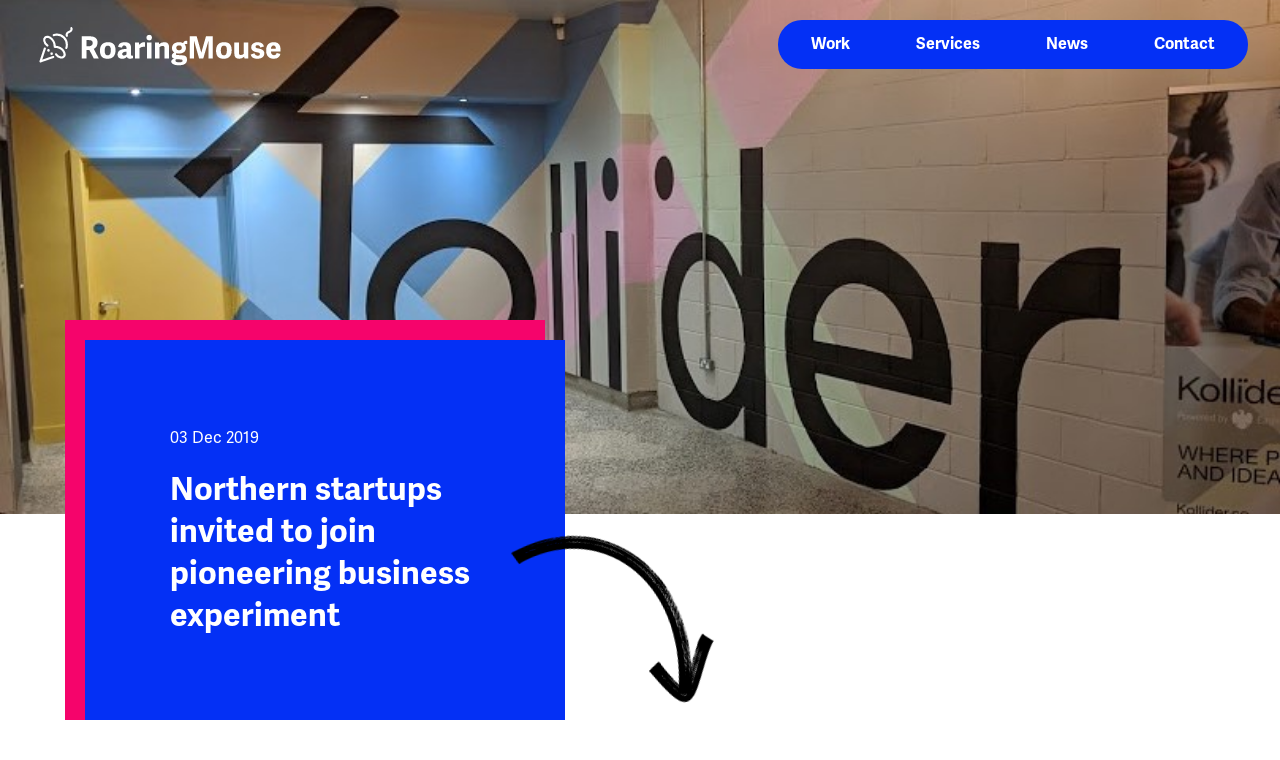

--- FILE ---
content_type: text/html; charset=UTF-8
request_url: https://roaringmousepr.com/northern-startups-invited-to-join-pioneering-business-experiment/
body_size: 13354
content:
<!doctype html>
<html lang="en" >

<head>
	<meta charset="UTF-8" />
	<meta name="viewport" content="width=device-width, initial-scale=1" />
	<title>Northern startups invited to join pioneering business experiment &#8211; RoaringMouse</title>
<meta name='robots' content='max-image-preview:large' />
<link rel='dns-prefetch' href='//www.googletagmanager.com' />
<link rel='dns-prefetch' href='//cdnjs.cloudflare.com' />
<link rel="alternate" type="application/rss+xml" title="RoaringMouse &raquo; Feed" href="https://roaringmousepr.com/feed/" />
<link rel="alternate" type="application/rss+xml" title="RoaringMouse &raquo; Comments Feed" href="https://roaringmousepr.com/comments/feed/" />
<link rel="alternate" title="oEmbed (JSON)" type="application/json+oembed" href="https://roaringmousepr.com/wp-json/oembed/1.0/embed?url=https%3A%2F%2Froaringmousepr.com%2Fnorthern-startups-invited-to-join-pioneering-business-experiment%2F" />
<link rel="alternate" title="oEmbed (XML)" type="text/xml+oembed" href="https://roaringmousepr.com/wp-json/oembed/1.0/embed?url=https%3A%2F%2Froaringmousepr.com%2Fnorthern-startups-invited-to-join-pioneering-business-experiment%2F&#038;format=xml" />
<style id='wp-img-auto-sizes-contain-inline-css'>
img:is([sizes=auto i],[sizes^="auto," i]){contain-intrinsic-size:3000px 1500px}
/*# sourceURL=wp-img-auto-sizes-contain-inline-css */
</style>
<style id='wp-emoji-styles-inline-css'>

	img.wp-smiley, img.emoji {
		display: inline !important;
		border: none !important;
		box-shadow: none !important;
		height: 1em !important;
		width: 1em !important;
		margin: 0 0.07em !important;
		vertical-align: -0.1em !important;
		background: none !important;
		padding: 0 !important;
	}
/*# sourceURL=wp-emoji-styles-inline-css */
</style>
<style id='wp-block-library-inline-css'>
:root{--wp-block-synced-color:#7a00df;--wp-block-synced-color--rgb:122,0,223;--wp-bound-block-color:var(--wp-block-synced-color);--wp-editor-canvas-background:#ddd;--wp-admin-theme-color:#007cba;--wp-admin-theme-color--rgb:0,124,186;--wp-admin-theme-color-darker-10:#006ba1;--wp-admin-theme-color-darker-10--rgb:0,107,160.5;--wp-admin-theme-color-darker-20:#005a87;--wp-admin-theme-color-darker-20--rgb:0,90,135;--wp-admin-border-width-focus:2px}@media (min-resolution:192dpi){:root{--wp-admin-border-width-focus:1.5px}}.wp-element-button{cursor:pointer}:root .has-very-light-gray-background-color{background-color:#eee}:root .has-very-dark-gray-background-color{background-color:#313131}:root .has-very-light-gray-color{color:#eee}:root .has-very-dark-gray-color{color:#313131}:root .has-vivid-green-cyan-to-vivid-cyan-blue-gradient-background{background:linear-gradient(135deg,#00d084,#0693e3)}:root .has-purple-crush-gradient-background{background:linear-gradient(135deg,#34e2e4,#4721fb 50%,#ab1dfe)}:root .has-hazy-dawn-gradient-background{background:linear-gradient(135deg,#faaca8,#dad0ec)}:root .has-subdued-olive-gradient-background{background:linear-gradient(135deg,#fafae1,#67a671)}:root .has-atomic-cream-gradient-background{background:linear-gradient(135deg,#fdd79a,#004a59)}:root .has-nightshade-gradient-background{background:linear-gradient(135deg,#330968,#31cdcf)}:root .has-midnight-gradient-background{background:linear-gradient(135deg,#020381,#2874fc)}:root{--wp--preset--font-size--normal:16px;--wp--preset--font-size--huge:42px}.has-regular-font-size{font-size:1em}.has-larger-font-size{font-size:2.625em}.has-normal-font-size{font-size:var(--wp--preset--font-size--normal)}.has-huge-font-size{font-size:var(--wp--preset--font-size--huge)}.has-text-align-center{text-align:center}.has-text-align-left{text-align:left}.has-text-align-right{text-align:right}.has-fit-text{white-space:nowrap!important}#end-resizable-editor-section{display:none}.aligncenter{clear:both}.items-justified-left{justify-content:flex-start}.items-justified-center{justify-content:center}.items-justified-right{justify-content:flex-end}.items-justified-space-between{justify-content:space-between}.screen-reader-text{border:0;clip-path:inset(50%);height:1px;margin:-1px;overflow:hidden;padding:0;position:absolute;width:1px;word-wrap:normal!important}.screen-reader-text:focus{background-color:#ddd;clip-path:none;color:#444;display:block;font-size:1em;height:auto;left:5px;line-height:normal;padding:15px 23px 14px;text-decoration:none;top:5px;width:auto;z-index:100000}html :where(.has-border-color){border-style:solid}html :where([style*=border-top-color]){border-top-style:solid}html :where([style*=border-right-color]){border-right-style:solid}html :where([style*=border-bottom-color]){border-bottom-style:solid}html :where([style*=border-left-color]){border-left-style:solid}html :where([style*=border-width]){border-style:solid}html :where([style*=border-top-width]){border-top-style:solid}html :where([style*=border-right-width]){border-right-style:solid}html :where([style*=border-bottom-width]){border-bottom-style:solid}html :where([style*=border-left-width]){border-left-style:solid}html :where(img[class*=wp-image-]){height:auto;max-width:100%}:where(figure){margin:0 0 1em}html :where(.is-position-sticky){--wp-admin--admin-bar--position-offset:var(--wp-admin--admin-bar--height,0px)}@media screen and (max-width:600px){html :where(.is-position-sticky){--wp-admin--admin-bar--position-offset:0px}}

/*# sourceURL=wp-block-library-inline-css */
</style><style id='wp-block-list-inline-css'>
ol,ul{box-sizing:border-box}:root :where(.wp-block-list.has-background){padding:1.25em 2.375em}
/*# sourceURL=https://roaringmousepr.com/wp-includes/blocks/list/style.min.css */
</style>
<style id='wp-block-paragraph-inline-css'>
.is-small-text{font-size:.875em}.is-regular-text{font-size:1em}.is-large-text{font-size:2.25em}.is-larger-text{font-size:3em}.has-drop-cap:not(:focus):first-letter{float:left;font-size:8.4em;font-style:normal;font-weight:100;line-height:.68;margin:.05em .1em 0 0;text-transform:uppercase}body.rtl .has-drop-cap:not(:focus):first-letter{float:none;margin-left:.1em}p.has-drop-cap.has-background{overflow:hidden}:root :where(p.has-background){padding:1.25em 2.375em}:where(p.has-text-color:not(.has-link-color)) a{color:inherit}p.has-text-align-left[style*="writing-mode:vertical-lr"],p.has-text-align-right[style*="writing-mode:vertical-rl"]{rotate:180deg}
/*# sourceURL=https://roaringmousepr.com/wp-includes/blocks/paragraph/style.min.css */
</style>
<style id='global-styles-inline-css'>
:root{--wp--preset--aspect-ratio--square: 1;--wp--preset--aspect-ratio--4-3: 4/3;--wp--preset--aspect-ratio--3-4: 3/4;--wp--preset--aspect-ratio--3-2: 3/2;--wp--preset--aspect-ratio--2-3: 2/3;--wp--preset--aspect-ratio--16-9: 16/9;--wp--preset--aspect-ratio--9-16: 9/16;--wp--preset--color--black: #000000;--wp--preset--color--cyan-bluish-gray: #abb8c3;--wp--preset--color--white: #FFFFFF;--wp--preset--color--pale-pink: #f78da7;--wp--preset--color--vivid-red: #cf2e2e;--wp--preset--color--luminous-vivid-orange: #ff6900;--wp--preset--color--luminous-vivid-amber: #fcb900;--wp--preset--color--light-green-cyan: #7bdcb5;--wp--preset--color--vivid-green-cyan: #00d084;--wp--preset--color--pale-cyan-blue: #8ed1fc;--wp--preset--color--vivid-cyan-blue: #0693e3;--wp--preset--color--vivid-purple: #9b51e0;--wp--preset--color--dark-gray: #28303D;--wp--preset--color--gray: #39414D;--wp--preset--color--green: #D1E4DD;--wp--preset--color--blue: #D1DFE4;--wp--preset--color--purple: #D1D1E4;--wp--preset--color--red: #E4D1D1;--wp--preset--color--orange: #E4DAD1;--wp--preset--color--yellow: #EEEADD;--wp--preset--gradient--vivid-cyan-blue-to-vivid-purple: linear-gradient(135deg,rgb(6,147,227) 0%,rgb(155,81,224) 100%);--wp--preset--gradient--light-green-cyan-to-vivid-green-cyan: linear-gradient(135deg,rgb(122,220,180) 0%,rgb(0,208,130) 100%);--wp--preset--gradient--luminous-vivid-amber-to-luminous-vivid-orange: linear-gradient(135deg,rgb(252,185,0) 0%,rgb(255,105,0) 100%);--wp--preset--gradient--luminous-vivid-orange-to-vivid-red: linear-gradient(135deg,rgb(255,105,0) 0%,rgb(207,46,46) 100%);--wp--preset--gradient--very-light-gray-to-cyan-bluish-gray: linear-gradient(135deg,rgb(238,238,238) 0%,rgb(169,184,195) 100%);--wp--preset--gradient--cool-to-warm-spectrum: linear-gradient(135deg,rgb(74,234,220) 0%,rgb(151,120,209) 20%,rgb(207,42,186) 40%,rgb(238,44,130) 60%,rgb(251,105,98) 80%,rgb(254,248,76) 100%);--wp--preset--gradient--blush-light-purple: linear-gradient(135deg,rgb(255,206,236) 0%,rgb(152,150,240) 100%);--wp--preset--gradient--blush-bordeaux: linear-gradient(135deg,rgb(254,205,165) 0%,rgb(254,45,45) 50%,rgb(107,0,62) 100%);--wp--preset--gradient--luminous-dusk: linear-gradient(135deg,rgb(255,203,112) 0%,rgb(199,81,192) 50%,rgb(65,88,208) 100%);--wp--preset--gradient--pale-ocean: linear-gradient(135deg,rgb(255,245,203) 0%,rgb(182,227,212) 50%,rgb(51,167,181) 100%);--wp--preset--gradient--electric-grass: linear-gradient(135deg,rgb(202,248,128) 0%,rgb(113,206,126) 100%);--wp--preset--gradient--midnight: linear-gradient(135deg,rgb(2,3,129) 0%,rgb(40,116,252) 100%);--wp--preset--gradient--purple-to-yellow: linear-gradient(160deg, #D1D1E4 0%, #EEEADD 100%);--wp--preset--gradient--yellow-to-purple: linear-gradient(160deg, #EEEADD 0%, #D1D1E4 100%);--wp--preset--gradient--green-to-yellow: linear-gradient(160deg, #D1E4DD 0%, #EEEADD 100%);--wp--preset--gradient--yellow-to-green: linear-gradient(160deg, #EEEADD 0%, #D1E4DD 100%);--wp--preset--gradient--red-to-yellow: linear-gradient(160deg, #E4D1D1 0%, #EEEADD 100%);--wp--preset--gradient--yellow-to-red: linear-gradient(160deg, #EEEADD 0%, #E4D1D1 100%);--wp--preset--gradient--purple-to-red: linear-gradient(160deg, #D1D1E4 0%, #E4D1D1 100%);--wp--preset--gradient--red-to-purple: linear-gradient(160deg, #E4D1D1 0%, #D1D1E4 100%);--wp--preset--font-size--small: 18px;--wp--preset--font-size--medium: 20px;--wp--preset--font-size--large: 24px;--wp--preset--font-size--x-large: 42px;--wp--preset--font-size--extra-small: 16px;--wp--preset--font-size--normal: 20px;--wp--preset--font-size--extra-large: 40px;--wp--preset--font-size--huge: 96px;--wp--preset--font-size--gigantic: 144px;--wp--preset--spacing--20: 0.44rem;--wp--preset--spacing--30: 0.67rem;--wp--preset--spacing--40: 1rem;--wp--preset--spacing--50: 1.5rem;--wp--preset--spacing--60: 2.25rem;--wp--preset--spacing--70: 3.38rem;--wp--preset--spacing--80: 5.06rem;--wp--preset--shadow--natural: 6px 6px 9px rgba(0, 0, 0, 0.2);--wp--preset--shadow--deep: 12px 12px 50px rgba(0, 0, 0, 0.4);--wp--preset--shadow--sharp: 6px 6px 0px rgba(0, 0, 0, 0.2);--wp--preset--shadow--outlined: 6px 6px 0px -3px rgb(255, 255, 255), 6px 6px rgb(0, 0, 0);--wp--preset--shadow--crisp: 6px 6px 0px rgb(0, 0, 0);}:where(.is-layout-flex){gap: 0.5em;}:where(.is-layout-grid){gap: 0.5em;}body .is-layout-flex{display: flex;}.is-layout-flex{flex-wrap: wrap;align-items: center;}.is-layout-flex > :is(*, div){margin: 0;}body .is-layout-grid{display: grid;}.is-layout-grid > :is(*, div){margin: 0;}:where(.wp-block-columns.is-layout-flex){gap: 2em;}:where(.wp-block-columns.is-layout-grid){gap: 2em;}:where(.wp-block-post-template.is-layout-flex){gap: 1.25em;}:where(.wp-block-post-template.is-layout-grid){gap: 1.25em;}.has-black-color{color: var(--wp--preset--color--black) !important;}.has-cyan-bluish-gray-color{color: var(--wp--preset--color--cyan-bluish-gray) !important;}.has-white-color{color: var(--wp--preset--color--white) !important;}.has-pale-pink-color{color: var(--wp--preset--color--pale-pink) !important;}.has-vivid-red-color{color: var(--wp--preset--color--vivid-red) !important;}.has-luminous-vivid-orange-color{color: var(--wp--preset--color--luminous-vivid-orange) !important;}.has-luminous-vivid-amber-color{color: var(--wp--preset--color--luminous-vivid-amber) !important;}.has-light-green-cyan-color{color: var(--wp--preset--color--light-green-cyan) !important;}.has-vivid-green-cyan-color{color: var(--wp--preset--color--vivid-green-cyan) !important;}.has-pale-cyan-blue-color{color: var(--wp--preset--color--pale-cyan-blue) !important;}.has-vivid-cyan-blue-color{color: var(--wp--preset--color--vivid-cyan-blue) !important;}.has-vivid-purple-color{color: var(--wp--preset--color--vivid-purple) !important;}.has-black-background-color{background-color: var(--wp--preset--color--black) !important;}.has-cyan-bluish-gray-background-color{background-color: var(--wp--preset--color--cyan-bluish-gray) !important;}.has-white-background-color{background-color: var(--wp--preset--color--white) !important;}.has-pale-pink-background-color{background-color: var(--wp--preset--color--pale-pink) !important;}.has-vivid-red-background-color{background-color: var(--wp--preset--color--vivid-red) !important;}.has-luminous-vivid-orange-background-color{background-color: var(--wp--preset--color--luminous-vivid-orange) !important;}.has-luminous-vivid-amber-background-color{background-color: var(--wp--preset--color--luminous-vivid-amber) !important;}.has-light-green-cyan-background-color{background-color: var(--wp--preset--color--light-green-cyan) !important;}.has-vivid-green-cyan-background-color{background-color: var(--wp--preset--color--vivid-green-cyan) !important;}.has-pale-cyan-blue-background-color{background-color: var(--wp--preset--color--pale-cyan-blue) !important;}.has-vivid-cyan-blue-background-color{background-color: var(--wp--preset--color--vivid-cyan-blue) !important;}.has-vivid-purple-background-color{background-color: var(--wp--preset--color--vivid-purple) !important;}.has-black-border-color{border-color: var(--wp--preset--color--black) !important;}.has-cyan-bluish-gray-border-color{border-color: var(--wp--preset--color--cyan-bluish-gray) !important;}.has-white-border-color{border-color: var(--wp--preset--color--white) !important;}.has-pale-pink-border-color{border-color: var(--wp--preset--color--pale-pink) !important;}.has-vivid-red-border-color{border-color: var(--wp--preset--color--vivid-red) !important;}.has-luminous-vivid-orange-border-color{border-color: var(--wp--preset--color--luminous-vivid-orange) !important;}.has-luminous-vivid-amber-border-color{border-color: var(--wp--preset--color--luminous-vivid-amber) !important;}.has-light-green-cyan-border-color{border-color: var(--wp--preset--color--light-green-cyan) !important;}.has-vivid-green-cyan-border-color{border-color: var(--wp--preset--color--vivid-green-cyan) !important;}.has-pale-cyan-blue-border-color{border-color: var(--wp--preset--color--pale-cyan-blue) !important;}.has-vivid-cyan-blue-border-color{border-color: var(--wp--preset--color--vivid-cyan-blue) !important;}.has-vivid-purple-border-color{border-color: var(--wp--preset--color--vivid-purple) !important;}.has-vivid-cyan-blue-to-vivid-purple-gradient-background{background: var(--wp--preset--gradient--vivid-cyan-blue-to-vivid-purple) !important;}.has-light-green-cyan-to-vivid-green-cyan-gradient-background{background: var(--wp--preset--gradient--light-green-cyan-to-vivid-green-cyan) !important;}.has-luminous-vivid-amber-to-luminous-vivid-orange-gradient-background{background: var(--wp--preset--gradient--luminous-vivid-amber-to-luminous-vivid-orange) !important;}.has-luminous-vivid-orange-to-vivid-red-gradient-background{background: var(--wp--preset--gradient--luminous-vivid-orange-to-vivid-red) !important;}.has-very-light-gray-to-cyan-bluish-gray-gradient-background{background: var(--wp--preset--gradient--very-light-gray-to-cyan-bluish-gray) !important;}.has-cool-to-warm-spectrum-gradient-background{background: var(--wp--preset--gradient--cool-to-warm-spectrum) !important;}.has-blush-light-purple-gradient-background{background: var(--wp--preset--gradient--blush-light-purple) !important;}.has-blush-bordeaux-gradient-background{background: var(--wp--preset--gradient--blush-bordeaux) !important;}.has-luminous-dusk-gradient-background{background: var(--wp--preset--gradient--luminous-dusk) !important;}.has-pale-ocean-gradient-background{background: var(--wp--preset--gradient--pale-ocean) !important;}.has-electric-grass-gradient-background{background: var(--wp--preset--gradient--electric-grass) !important;}.has-midnight-gradient-background{background: var(--wp--preset--gradient--midnight) !important;}.has-small-font-size{font-size: var(--wp--preset--font-size--small) !important;}.has-medium-font-size{font-size: var(--wp--preset--font-size--medium) !important;}.has-large-font-size{font-size: var(--wp--preset--font-size--large) !important;}.has-x-large-font-size{font-size: var(--wp--preset--font-size--x-large) !important;}
/*# sourceURL=global-styles-inline-css */
</style>

<style id='classic-theme-styles-inline-css'>
/*! This file is auto-generated */
.wp-block-button__link{color:#fff;background-color:#32373c;border-radius:9999px;box-shadow:none;text-decoration:none;padding:calc(.667em + 2px) calc(1.333em + 2px);font-size:1.125em}.wp-block-file__button{background:#32373c;color:#fff;text-decoration:none}
/*# sourceURL=/wp-includes/css/classic-themes.min.css */
</style>
<link rel='stylesheet' id='twenty-twenty-one-custom-color-overrides-css' href='https://roaringmousepr.com/wp-content/themes/twentytwentyone/assets/css/custom-color-overrides.css?ver=1.7.1668010459' media='all' />
<link rel='stylesheet' id='contact-form-7-css' href='https://roaringmousepr.com/wp-content/plugins/contact-form-7/includes/css/styles.css?ver=6.1.4' media='all' />
<link rel='stylesheet' id='twenty-twenty-one-style-css' href='https://roaringmousepr.com/wp-content/themes/twentytwentyone/style.css?ver=1.7.1668010459' media='all' />
<link rel='stylesheet' id='twenty-twenty-one-print-style-css' href='https://roaringmousepr.com/wp-content/themes/twentytwentyone/assets/css/print.css?ver=1.7.1668010459' media='print' />
<link rel='stylesheet' id='chld_thm_cfg_separate-css' href='https://roaringmousepr.com/wp-content/themes/twentytwentyone-child/ctc-style.css?v=1695954292&#038;ver=1.7.1668010459' media='all' />
<link rel='stylesheet' id='bootstrap-css-css' href='https://roaringmousepr.com/wp-content/themes/twentytwentyone-child/assets/bootstrap/bootstrap.min.css?ver=1.7.1668010459' media='all' />
<link rel='stylesheet' id='carousel-css-css' href='https://roaringmousepr.com/wp-content/themes/twentytwentyone-child/assets/owl.carousel/assets/owl.carousel.min.css?ver=1.7.1668010459' media='all' />
<link rel='stylesheet' id='aos-css-css' href='https://roaringmousepr.com/wp-content/themes/twentytwentyone-child/assets/aos/aos.css?ver=1.7.1668010459' media='all' />
<link rel='stylesheet' id='font-awesome-css' href='https://cdnjs.cloudflare.com/ajax/libs/font-awesome/6.2.1/css/fontawesome.min.css?ver=6.9' media='all' />
<link rel='stylesheet' id='font-awesome-brand-css' href='https://cdnjs.cloudflare.com/ajax/libs/font-awesome/6.2.1/css/brands.min.css?ver=6.9' media='all' />
<link rel='stylesheet' id='slick-css-css' href='https://roaringmousepr.com/wp-content/themes/twentytwentyone-child/assets/slick/slick.css?ver=1.7.1668010459' media='all' />
<link rel='stylesheet' id='slick-min-css-css' href='https://roaringmousepr.com/wp-content/themes/twentytwentyone-child/assets/slick/slick.min.css?ver=1.7.1668010459' media='all' />
<link rel='stylesheet' id='slick-theme-css' href='https://roaringmousepr.com/wp-content/themes/twentytwentyone-child/assets/slick/slick-theme.css?ver=1.7.1668010459' media='all' />
<link rel='stylesheet' id='responsive-css-css' href='https://roaringmousepr.com/wp-content/themes/twentytwentyone-child/assets/custom-file/responsive.css?v=1695954292&#038;ver=1.7.1668010459' media='all' />
<link rel='stylesheet' id='main-css' href='https://roaringmousepr.com/wp-content/themes/twentytwentyone-child//assets/css/main.min.css?v=1695954292&#038;ver=1.7.1668010459' media='all' />
<script src="https://www.googletagmanager.com/gtag/js?id=G-YEFN7NZ9NF&amp;ver=6.9" id="wk-analytics-script-js"></script>
<script id="wk-analytics-script-js-after">
function shouldTrack(){
var trackLoggedIn = false;
var loggedIn = false;
if(!loggedIn){
return true;
} else if( trackLoggedIn ) {
return true;
}
return false;
}
function hasWKGoogleAnalyticsCookie() {
return (new RegExp('wp_wk_ga_untrack_' + document.location.hostname)).test(document.cookie);
}
if (!hasWKGoogleAnalyticsCookie() && shouldTrack()) {
//Google Analytics
window.dataLayer = window.dataLayer || [];
function gtag(){dataLayer.push(arguments);}
gtag('js', new Date());
gtag('config', 'G-YEFN7NZ9NF', { 'anonymize_ip': true });
}

//# sourceURL=wk-analytics-script-js-after
</script>
<script src="https://roaringmousepr.com/wp-content/themes/twentytwentyone-child/assets/jquery/jquery.min.js?ver=6.9" id="jquery-min-js"></script>
<script src="https://roaringmousepr.com/wp-content/themes/twentytwentyone-child/assets/bootstrap/bootstrap.bundle.min.js?ver=1" id="bootstrap-js"></script>
<script src="https://roaringmousepr.com/wp-content/themes/twentytwentyone-child/assets/jquery.easing/jquery.easing.min.js?ver=1" id="jquery-easing-js"></script>
<script src="https://roaringmousepr.com/wp-content/themes/twentytwentyone-child/assets/owl.carousel/owl.carousel.min.js?ver=6.9" id="owl-carousel-js"></script>
<script src="https://roaringmousepr.com/wp-content/themes/twentytwentyone-child/assets/slick/slick.min.js?ver=1" id="slick-js-js"></script>
<script src="https://roaringmousepr.com/wp-content/themes/twentytwentyone-child/assets/custom-file/custom.js?v=1695954292&amp;ver=1" id="custom-js"></script>
<script id="twenty-twenty-one-ie11-polyfills-js-after">
( Element.prototype.matches && Element.prototype.closest && window.NodeList && NodeList.prototype.forEach ) || document.write( '<script src="https://roaringmousepr.com/wp-content/themes/twentytwentyone/assets/js/polyfills.js?ver=1.7.1668010459"></scr' + 'ipt>' );
//# sourceURL=twenty-twenty-one-ie11-polyfills-js-after
</script>
<script src="https://roaringmousepr.com/wp-content/themes/twentytwentyone/assets/js/primary-navigation.js?ver=1.7.1668010459" id="twenty-twenty-one-primary-navigation-script-js" defer data-wp-strategy="defer"></script>
<link rel="https://api.w.org/" href="https://roaringmousepr.com/wp-json/" /><link rel="alternate" title="JSON" type="application/json" href="https://roaringmousepr.com/wp-json/wp/v2/posts/794" /><link rel="EditURI" type="application/rsd+xml" title="RSD" href="https://roaringmousepr.com/xmlrpc.php?rsd" />
<meta name="generator" content="WordPress 6.9" />
<link rel="canonical" href="https://roaringmousepr.com/northern-startups-invited-to-join-pioneering-business-experiment/" />
<link rel='shortlink' href='https://roaringmousepr.com/?p=794' />
<link rel="icon" href="https://roaringmousepr.com/wp-content/uploads/2022/11/Mouse-white.svg" sizes="32x32" />
<link rel="icon" href="https://roaringmousepr.com/wp-content/uploads/2022/11/Mouse-white.svg" sizes="192x192" />
<link rel="apple-touch-icon" href="https://roaringmousepr.com/wp-content/uploads/2022/11/Mouse-white.svg" />
<meta name="msapplication-TileImage" content="https://roaringmousepr.com/wp-content/uploads/2022/11/Mouse-white.svg" />
		<style id="wp-custom-css">
			html {
    overflow-x: hidden;
}
@media(max-width:768px)
{
	.main-header .menu-button-container {
    display: block !important;
	}
}
main#main {
	padding-top: 0;
}

.main-menu .primary-navigation > div > .menu-wrapper {
	height: 49px
}

@media(max-width: 785px) and (min-width: 768px) 
{
		.main-header .menu-button-container {
    display: block !important;
	}
	.primary-navigation-open .menu-button-container, .primary-navigation-open .primary-navigation > .primary-menu-container {
    background: transparent; 
	}
}
@media(max-width:767px){
	#owl-demo .item {
/*     background-size: contain !important; */
		    background-position: center !important;
}
	.main-menu {
    right: 0;
    position: absolute;
   left: 0;
}
	
}
.mid-opacity{
	opacity: 0.5 !important;
}
	.mob-menu-header-holder {
    display: flex;
    justify-content: space-between;
    width: 100%;
    flex-direction: row-reverse;
    align-items: center;
}
.mob-menu-logo-holder {
    margin-top: 20px;
}
.mobmenul-container i {
    margin-right: 10px;
}

section.team-heading-sec, section.team-section {
	display: none;
}
section.cheese-section {
	margin-top: -100px;
}		</style>
			<link rel="stylesheet" href="https://use.typekit.net/cqh8rbd.css">
</head>

<script>
	var ajaxUrl = "https://roaringmousepr.com/wp-admin/admin-ajax.php";
</script>

<body class="wp-singular post-template-default single single-post postid-794 single-format-standard wp-custom-logo wp-embed-responsive wp-theme-twentytwentyone wp-child-theme-twentytwentyone-child is-light-theme no-js singular has-main-navigation">
		<div id="page" class="site">
		<a class="skip-link screen-reader-text" href="#content">Skip to content</a>

		<!--?php get_template_part( 'template-parts/header/site-header' ); ?--->


		<header class="main-header">
			<div class="container-fluid">
				<div class="row">
					<div class="col-lg-4 col-md-4 col-sm-12">
													<div class="logo">
								<a href="/"><img src="https://roaringmousepr.com/wp-content/uploads/2023/01/Full-white-01.svg" alt="Roaring" width="250"></a>
							</div>
											</div>

					<div class="col-lg-8 col-md-8 col-sm-12">
						<div class="main-menu">
															<nav id="site-navigation" class="primary-navigation" aria-label="Primary menu">
									<div class="menu-button-container">
										<button id="primary-mobile-menu" class="button" aria-controls="primary-menu-list" aria-expanded="false">
											<span class="dropdown-icon open">												<svg class="svg-icon" width="24" height="24" aria-hidden="true" role="img" focusable="false" viewBox="0 0 24 24" fill="none" xmlns="http://www.w3.org/2000/svg"><path fill-rule="evenodd" clip-rule="evenodd" d="M4.5 6H19.5V7.5H4.5V6ZM4.5 12H19.5V13.5H4.5V12ZM19.5 18H4.5V19.5H19.5V18Z" fill="currentColor"/></svg>											</span>
											<span class="dropdown-icon close">												<svg class="svg-icon" width="24" height="24" aria-hidden="true" role="img" focusable="false" viewBox="0 0 24 24" fill="none" xmlns="http://www.w3.org/2000/svg"><path fill-rule="evenodd" clip-rule="evenodd" d="M12 10.9394L5.53033 4.46973L4.46967 5.53039L10.9393 12.0001L4.46967 18.4697L5.53033 19.5304L12 13.0607L18.4697 19.5304L19.5303 18.4697L13.0607 12.0001L19.5303 5.53039L18.4697 4.46973L12 10.9394Z" fill="currentColor"/></svg>											</span>
										</button><!-- #primary-mobile-menu -->
									</div><!-- .menu-button-container -->
									<div class="primary-menu-container"><ul id="primary-menu-list" class="menu-wrapper"><li id="menu-item-31" class="menu-item menu-item-type-post_type menu-item-object-page menu-item-31"><a href="https://roaringmousepr.com/work/">Work</a></li>
<li id="menu-item-235" class="menu-item menu-item-type-post_type menu-item-object-page menu-item-235"><a href="https://roaringmousepr.com/services/">Services</a></li>
<li id="menu-item-27" class="menu-item menu-item-type-post_type menu-item-object-page menu-item-27"><a href="https://roaringmousepr.com/news/">News<div style="position: absolute; top: -10000px; left: -10000px;"><p>Due to a lack of public funding, Reinhardt said, a lot of nutrition research is funded by industryScience isn t unbiasedIt really depends on who is setting the agenda, she saidOne issue is that the African American diet isn t a monolithThere are many immigrants in this country who are Black but hail from different cultural backgrounds, <a href="https://www.heal-thonline.com/">Health Online</a> Edosomwam said. We know that we have cells within our body that are capable of regrowing these tissues, but what if we aren t giving them the right cues says ChowWe think a lot about the chemical and physical cues we offer to cellsWhat we d like to be able to do, for example, is change the chemistry of our biomaterial while retaining the same mechanical property. </p><p>The current study is remarkable for its use of a roll to roll rotary screen printing procedure, in which sensors are printed on to a plastic roll like so many words on a roll of newsprintThis is a great advance over older lithography and etching processes which require a number of steps, in its automated mass production design built for high speed uniform large substrate printing. Not only does this protein move NMN into cells, it does so rapidlyThe study is published Jan7 in the inaugural issue of the journal Nature MetabolismImai and his team long suspected there was a direct route <a href="https://www.heal-thonline.com/phengold-review-price-ingredients-and-warnings/">PhenGold Diet Pills</a> for NMN to get into cells, simply because they had measured the speed with which NMN made the journey from the gut into the bloodstream and then into tissues throughout the body. </p></div></a></li>
<li id="menu-item-28" class="menu-item menu-item-type-post_type menu-item-object-page menu-item-28"><a href="https://roaringmousepr.com/contact/">Contact</a></li>
</ul></div>								</nav><!-- #site-navigation -->
													</div>
					</div>
				</div>
			</div>
		</header>

		<div id="content" class="site-content">
			<div id="primary" class="content-area">
				<main id="main" class="site-main">
<!-- top banner Start-->
<section class="news-section l-banner u-background-cover banner-space ratio-js" data-ratio=".66" style="background-image: url('https://roaringmousepr.com/wp-content/uploads/2019/12/Kollider.jpg');">

</section>
<section>

	<div class="container">
		<div class="row">
			<div class="col-lg-6 col-md-6 col-sm-12 ">
				<div class="work-banner single-wrk mrgn-60" data-aos="fade-down" data-aos-duration="2000">
					<p>
						03 Dec 2019					</p>
					<h1 data-aos="fade-down" data-aos-duration="3000">Northern startups invited to join pioneering business experiment</h1>
					<div class="arrow-curve1">
						<img src="/wp-content/uploads/2022/11/arrow-right-round.png" />
					</div>
				</div>
				<div class="col-lg-6 col-md-6 col-sm-12">
				</div>
			</div>
		</div>
	</div>
</section>
<!-- end banner -->


<!--- post detail section start--->
<section class="blogs-posts-single list-style section-space width-1000">
	<div class="container">
		<div class="row">
			<div class="col-lg-12 col-md-12">
				<div class="details-posts">
					<h2></h2>
					<div> </div>
					<div class="solu-space">
						<h3></h3>
						<div></div>
					</div>
										<h4></h4>
					<div></div>
					
				
<p class="has-medium-font-size">Startups from across the North of England are being invited to participate in a pioneering business experiment designed to help accelerate the development of new technology companies, it was announced today.<br></p>



<p>Up to 20 new technology businesses will be able to participate in <a href="https://www.startupscale.co.uk/">Startupscale</a>, a two-year startup project providing founders with training and mentoring from experienced technology entrepreneurs and industry experts, as well as access to exclusive networking opportunities. In what is believed to be a world first, the stories of startups involved in the project will be documented through an online TV and podcast series.<br></p>



<p><a href="https://www.startupscale.co.uk/">Startupscale</a> was created by James Taylor, founder of technology PR agency <a href="https://roaringmousepr.com/">Roaring Mouse Public Relations</a> and will be based in Sheffield at <a href="https://www.kollider.co/">Kollider</a>, a digital and technology business incubator powered by <a href="https://labs.uk.barclays/">Barclays Eagle Labs</a>.&nbsp;&nbsp;<br></p>



<p>A host of technology entrepreneurs and industry experts have agreed to share expertise and provide mentoring to startups as part of the project. They include:<br></p>



<ul class="wp-block-list"><li><strong>Annemie Ress</strong>, founder of <a href="https://purplebeach.com/">PurpleBeach</a>, former HD Director at <a href="https://www.skype.com/">Skype</a>, <a href="https://www.ebay.co.uk/">eBay</a> and <a href="https://www.paypal.com/uk/home">PayPal</a></li><li><strong>Martin Port</strong>, founder and CEO of <a href="https://www.bigchange.com/">BigChange</a>, the mobile workforce management company&nbsp;</li><li><strong>Samantha Deakin Hill</strong>, founder and director at early-stage investment fund <a href="https://www.campuscapital.vc/">Campus Capital</a></li><li><strong>Phil Hornby</strong>, founder of technology product training company <a href="https://www.sotconsulting.com/">SOT Consulting</a></li></ul>



<p><strong>James Taylor, founder of Roaring Mouse Public Relations, comments:</strong> “While it is easy to start a tech company, turning one into a sustainable, growth-based businesses is far harder. Startupscale is a long-term commitment to supporting startups, accelerating their development, and improving the odds that participants will build strong, successful companies.”<br></p>



<p><strong>Samantha Deakin Hill, founder at Campus Capital, comments:</strong> “It’s incredibly difficult for startups to get an inside-view of what it’s really like to launch and grow a tech company, especially in locations where high-scale growth is hindered by low levels of investment and the pool of experienced entrepreneurs with an exit under their belt is small. I encourage growth-minded entrepreneurs to take advantage of opportunities like this to build their knowledge and network of potential investors.”<br></p>



<p><strong>Nick Morgan, co-founder at Kollider, comments:</strong> “We are delighted to be hosting Startupscale at Kollider. In line with our values, the programme supports startups from Sheffield and across the North of England and complements the existing activities our team and partners are delivering around mentorship, skills workshops, access to funding in a vibrant ecosystem.”&nbsp;&nbsp;<br></p>



<p>More information about the project and how startups can apply to be part of it is available through <a href="https://www.startupscale.co.uk/">www.startupscale.co.uk</a>. The deadline for applications to the programme is 20 December 2019.<br></p>
						</div>
			</div>
		</div>
	</div>
</section>


<div class="section-space post-nav-section width-1000">
	
	<nav class="navigation post-navigation" aria-label="Post navigation">
		<h2 class="screen-reader-text">Post navigation</h2>
		<div class="nav-links"><div class="nav-previous"><a href="https://roaringmousepr.com/startups-apply-now-to-be-part-of-startupscale/" rel="next"><p class="meta-nav"><svg class="svg-icon" width="24" height="24" aria-hidden="true" role="img" focusable="false" viewBox="0 0 24 24" fill="none" xmlns="http://www.w3.org/2000/svg"><path fill-rule="evenodd" clip-rule="evenodd" d="M20 13v-2H8l4-4-1-2-7 7 7 7 1-2-4-4z" fill="currentColor"/></svg>Previous</p><p class="post-title">Startups: Apply now to be part of Startupscale</p></a></div><div class="nav-next"><a href="https://roaringmousepr.com/happy-magnificent-seventh-birthday-roaring-mouse/" rel="prev"><p class="meta-nav">Next<svg class="svg-icon" width="24" height="24" aria-hidden="true" role="img" focusable="false" viewBox="0 0 24 24" fill="none" xmlns="http://www.w3.org/2000/svg"><path fill-rule="evenodd" clip-rule="evenodd" d="m4 13v-2h12l-4-4 1-2 7 7-7 7-1-2 4-4z" fill="currentColor"/></svg></p><p class="post-title">Magnificent seventh birthday Roaring Mouse</p></a></div></div>
	</nav></div>

</main><!-- #main -->
</div><!-- #primary -->
</div><!-- #content -->

<!---?php get_template_part( 'template-parts/footer/footer-widgets' ); ?-->

<footer id="colophon" class="site-footer11">
			<section class="contact-section inner-ft-design inner-ft">
			<div class="container">
				<div class="row">
					<div class="col-lg-4 col-md-4 we-coudnt">
						<h3 class="pb-3">Contact us</h3>
						<img src="/wp-content/uploads/2022/11/arrow.png" width="250">
					</div>
											<div class="col-lg-5 col-md-4 email-div int-space">
							<a href="mailto:hello@roaringmousepr.com">
								<h4>hello@roaringmousepr.com</h4>
							</a>
						</div>
						<div class="col-lg-3 col-md-4 phone-div int-space">
							<a href="tel:">
								<h4></h4>
							</a>
						</div>
					
				</div>
			</div>
		</section>
	
	<!-- 
					<nav aria-label="Secondary menu" class="footer-navigation">
				<ul class="footer-navigation-wrapper">
					<li id="menu-item-53" class="menu-item menu-item-type-post_type menu-item-object-page menu-item-53"><a href="https://roaringmousepr.com/terms-of-service/"><span>Terms of Service</span></a></li>
<li id="menu-item-51" class="menu-item menu-item-type-post_type menu-item-object-page menu-item-privacy-policy menu-item-51"><a rel="privacy-policy" href="https://roaringmousepr.com/privacy-policy/"><span>Privacy Policy</span></a></li>
<li id="menu-item-52" class="menu-item menu-item-type-post_type menu-item-object-page menu-item-52"><a href="https://roaringmousepr.com/cookies/"><span>Cookies</span></a></li>
				</ul>
			</nav>
		 -->
	<div class="container-fluid">
		<div class="row">
			<div class="col-lg-10 col-md-9 col-sm-12">
				<ul class="footerlinks">
					<li><strong> ©2026 Roaring Mouse Public Relations Limited</strong></li>
																		<li><a href="https://roaringmousepr.com/privacy/">Privacy Policy</a></li>
													<li><a href="https://roaringmousepr.com/cookies/">Cookies</a></li>
															</ul>
			</div>
			<div class="col-lg-2 col-md-3 col-sm-12">
									<ul class="float-end social-icons ">
													<li><a href="https://www.linkedin.com/company/roaring-mouse-pr/"><i class="fa-brands fa-linkedin"></i><!--i class="fa fa-linkedin"></i--><!--img src="linkedin"--></a></li>

													<li><a href="https://www.youtube.com/roaringmousepr"><i class="fa-brands fa-youtube"></i><!--i class="fa fa-youtube"></i--><!--img src="youtube"--></a></li>

											</ul>
							</div>
		</div>
	</div>


</footer><!-- #colophon -->

</div><!-- #page -->

<script type="speculationrules">
{"prefetch":[{"source":"document","where":{"and":[{"href_matches":"/*"},{"not":{"href_matches":["/wp-*.php","/wp-admin/*","/wp-content/uploads/*","/wp-content/*","/wp-content/plugins/*","/wp-content/themes/twentytwentyone-child/*","/wp-content/themes/twentytwentyone/*","/*\\?(.+)"]}},{"not":{"selector_matches":"a[rel~=\"nofollow\"]"}},{"not":{"selector_matches":".no-prefetch, .no-prefetch a"}}]},"eagerness":"conservative"}]}
</script>
<script>
document.body.classList.remove('no-js');
//# sourceURL=twenty_twenty_one_supports_js
</script>
<script>
		if ( -1 !== navigator.userAgent.indexOf('MSIE') || -1 !== navigator.appVersion.indexOf('Trident/') ) {
			document.body.classList.add('is-IE');
		}
	//# sourceURL=twentytwentyone_add_ie_class
</script>
<script src="https://roaringmousepr.com/wp-includes/js/dist/hooks.min.js?ver=dd5603f07f9220ed27f1" id="wp-hooks-js"></script>
<script src="https://roaringmousepr.com/wp-includes/js/dist/i18n.min.js?ver=c26c3dc7bed366793375" id="wp-i18n-js"></script>
<script id="wp-i18n-js-after">
wp.i18n.setLocaleData( { 'text direction\u0004ltr': [ 'ltr' ] } );
//# sourceURL=wp-i18n-js-after
</script>
<script src="https://roaringmousepr.com/wp-content/plugins/contact-form-7/includes/swv/js/index.js?ver=6.1.4" id="swv-js"></script>
<script id="contact-form-7-js-before">
var wpcf7 = {
    "api": {
        "root": "https:\/\/roaringmousepr.com\/wp-json\/",
        "namespace": "contact-form-7\/v1"
    }
};
//# sourceURL=contact-form-7-js-before
</script>
<script src="https://roaringmousepr.com/wp-content/plugins/contact-form-7/includes/js/index.js?ver=6.1.4" id="contact-form-7-js"></script>
<script src="https://roaringmousepr.com/wp-content/themes/twentytwentyone-child/assets/aos/aos.js?ver=1.0" id="aos-js"></script>
<script src="https://roaringmousepr.com/wp-content/themes/twentytwentyone/assets/js/responsive-embeds.js?ver=1.7.1668010459" id="twenty-twenty-one-responsive-embeds-script-js"></script>
<script id="wp-emoji-settings" type="application/json">
{"baseUrl":"https://s.w.org/images/core/emoji/17.0.2/72x72/","ext":".png","svgUrl":"https://s.w.org/images/core/emoji/17.0.2/svg/","svgExt":".svg","source":{"concatemoji":"https://roaringmousepr.com/wp-includes/js/wp-emoji-release.min.js?ver=6.9"}}
</script>
<script type="module">
/*! This file is auto-generated */
const a=JSON.parse(document.getElementById("wp-emoji-settings").textContent),o=(window._wpemojiSettings=a,"wpEmojiSettingsSupports"),s=["flag","emoji"];function i(e){try{var t={supportTests:e,timestamp:(new Date).valueOf()};sessionStorage.setItem(o,JSON.stringify(t))}catch(e){}}function c(e,t,n){e.clearRect(0,0,e.canvas.width,e.canvas.height),e.fillText(t,0,0);t=new Uint32Array(e.getImageData(0,0,e.canvas.width,e.canvas.height).data);e.clearRect(0,0,e.canvas.width,e.canvas.height),e.fillText(n,0,0);const a=new Uint32Array(e.getImageData(0,0,e.canvas.width,e.canvas.height).data);return t.every((e,t)=>e===a[t])}function p(e,t){e.clearRect(0,0,e.canvas.width,e.canvas.height),e.fillText(t,0,0);var n=e.getImageData(16,16,1,1);for(let e=0;e<n.data.length;e++)if(0!==n.data[e])return!1;return!0}function u(e,t,n,a){switch(t){case"flag":return n(e,"\ud83c\udff3\ufe0f\u200d\u26a7\ufe0f","\ud83c\udff3\ufe0f\u200b\u26a7\ufe0f")?!1:!n(e,"\ud83c\udde8\ud83c\uddf6","\ud83c\udde8\u200b\ud83c\uddf6")&&!n(e,"\ud83c\udff4\udb40\udc67\udb40\udc62\udb40\udc65\udb40\udc6e\udb40\udc67\udb40\udc7f","\ud83c\udff4\u200b\udb40\udc67\u200b\udb40\udc62\u200b\udb40\udc65\u200b\udb40\udc6e\u200b\udb40\udc67\u200b\udb40\udc7f");case"emoji":return!a(e,"\ud83e\u1fac8")}return!1}function f(e,t,n,a){let r;const o=(r="undefined"!=typeof WorkerGlobalScope&&self instanceof WorkerGlobalScope?new OffscreenCanvas(300,150):document.createElement("canvas")).getContext("2d",{willReadFrequently:!0}),s=(o.textBaseline="top",o.font="600 32px Arial",{});return e.forEach(e=>{s[e]=t(o,e,n,a)}),s}function r(e){var t=document.createElement("script");t.src=e,t.defer=!0,document.head.appendChild(t)}a.supports={everything:!0,everythingExceptFlag:!0},new Promise(t=>{let n=function(){try{var e=JSON.parse(sessionStorage.getItem(o));if("object"==typeof e&&"number"==typeof e.timestamp&&(new Date).valueOf()<e.timestamp+604800&&"object"==typeof e.supportTests)return e.supportTests}catch(e){}return null}();if(!n){if("undefined"!=typeof Worker&&"undefined"!=typeof OffscreenCanvas&&"undefined"!=typeof URL&&URL.createObjectURL&&"undefined"!=typeof Blob)try{var e="postMessage("+f.toString()+"("+[JSON.stringify(s),u.toString(),c.toString(),p.toString()].join(",")+"));",a=new Blob([e],{type:"text/javascript"});const r=new Worker(URL.createObjectURL(a),{name:"wpTestEmojiSupports"});return void(r.onmessage=e=>{i(n=e.data),r.terminate(),t(n)})}catch(e){}i(n=f(s,u,c,p))}t(n)}).then(e=>{for(const n in e)a.supports[n]=e[n],a.supports.everything=a.supports.everything&&a.supports[n],"flag"!==n&&(a.supports.everythingExceptFlag=a.supports.everythingExceptFlag&&a.supports[n]);var t;a.supports.everythingExceptFlag=a.supports.everythingExceptFlag&&!a.supports.flag,a.supports.everything||((t=a.source||{}).concatemoji?r(t.concatemoji):t.wpemoji&&t.twemoji&&(r(t.twemoji),r(t.wpemoji)))});
//# sourceURL=https://roaringmousepr.com/wp-includes/js/wp-emoji-loader.min.js
</script>

<script>
	$(function() {
		AOS.init({
			disable: function() {
				var maxWidth = 9000;
				return window.innerWidth < maxWidth;
			}
		});
	})
	if (document.readyState == 'complete') {
		AOS.refresh();
	}
	window.addEventListener('load', AOS.refresh)
</script>

</body>

</html>

--- FILE ---
content_type: text/css
request_url: https://roaringmousepr.com/wp-content/themes/twentytwentyone-child/ctc-style.css?v=1695954292&ver=1.7.1668010459
body_size: 57413
content:
/*
CTC Separate Stylesheet
Updated: 2022-11-09 16:14:25
*/

@charset "utf-8";
/* CSS Document */

*{
	margin:0;
	padding: 0;
}

@font-face {
font-family:"adelle-sans";
src:url("https://use.typekit.net/af/aa897e/00000000000000007735a1c8/30/l?primer=7cdcb44be4a7db8877ffa5c0007b8dd865b3bbc383831fe2ea177f62257a9191&fvd=n7&v=3") format("woff2"),url("https://use.typekit.net/af/aa897e/00000000000000007735a1c8/30/d?primer=7cdcb44be4a7db8877ffa5c0007b8dd865b3bbc383831fe2ea177f62257a9191&fvd=n7&v=3") format("woff"),url("https://use.typekit.net/af/aa897e/00000000000000007735a1c8/30/a?primer=7cdcb44be4a7db8877ffa5c0007b8dd865b3bbc383831fe2ea177f62257a9191&fvd=n7&v=3") format("opentype");
font-display:auto;font-style:normal;font-weight:700;font-stretch:normal;
}

@font-face {
font-family:"adelle-sans";
src:url("https://use.typekit.net/af/a96fc4/00000000000000007735a1de/30/l?primer=7cdcb44be4a7db8877ffa5c0007b8dd865b3bbc383831fe2ea177f62257a9191&fvd=n4&v=3") format("woff2"),url("https://use.typekit.net/af/a96fc4/00000000000000007735a1de/30/d?primer=7cdcb44be4a7db8877ffa5c0007b8dd865b3bbc383831fe2ea177f62257a9191&fvd=n4&v=3") format("woff"),url("https://use.typekit.net/af/a96fc4/00000000000000007735a1de/30/a?primer=7cdcb44be4a7db8877ffa5c0007b8dd865b3bbc383831fe2ea177f62257a9191&fvd=n4&v=3") format("opentype");
font-display:auto;font-style:normal;font-weight:400;font-stretch:normal;
}

/* ===== Scrollbar CSS ===== */
  /* Firefox */
/*   * {
    scrollbar-width: auto;
    scrollbar-color: #0430f5 #fffde7;
  } */

  /* Chrome, Edge, and Safari */
/*   *::-webkit-scrollbar {
    width: 10px;
  }

  *::-webkit-scrollbar-track {
    background: #fffde7;
  }

  *::-webkit-scrollbar-thumb {
    background-color: #0430f5;
    border-radius: 5px;
    border: 0px solid #0430f5;
  } */


  /* mailchimp form */

.form__thanks, .form__error{
    line-height: 1.2em;
    margin:0 27px 15px 27px ;
    display: none;
}



.form__thanks.active, .form__error.active{
    display: block;
}

.form__error{
    color:red;
}

.form__input {        
        width: 100% !important;border-radius: 10px !important;border: none !important;font-size: 26px;padding:18px 27px !important;
}  



.form__permission-wrapper{    
    margin-left: 27px;
    display: flex;
    align-items: center;
}



.form__permission{
    font-size: 12px;
    transform: translateY(1px);
}

.permission__link, .permission__link:hover{
    color:#000 !important;
    text-decoration: underline !important;
}

.form__checkbox{
    width: 14px !important;
    height: 14px !important;
    border-radius: 4px;
}

.form__btn{
    font-size: 26px !important;
    font-weight: bold;

    padding: 17px 37px;

    position: absolute;
    right: 11px;
    bottom: -50px;
    transform: translateY(50%);   
}

.form__btn{
    bottom: -20px;
}
@media screen and (min-width:992px){
    .form__btn{
        bottom: -50px;        
    }        
}


.l-form--sm .form__thanks, .l-form--sm .form__error{
    margin:0 27px 15px 0px ;
}

.l-form--sm .form__input{
    font-size: 21px;
    padding:11px 18px !important;
}

.l-form--sm .form__permission-wrapper{    
    margin-left: 20px;    
}

.l-form--sm .form__btn{
    bottom: 0px;
    right: 30px;
}



.l-form--sm .form__btn{

}

.btn-black-green{    
    background-color: #06e178 !important;
    border: none !important;    
}

.btn-black-green span{   
    transition: 0.3s ease-out;
    color: #fff;
}

.btn-black-green::before{
    transition: 0.3s ease-out;
    content: '';
    position: absolute;
    top:0;
    left: 0;
    width: 100%;
    height: 100%;
    background-color: #000 !important;   
    z-index: -1; 
    
}

.btn-black-green:hover::before{
    height: 0%;
} 
.btn-black-green:hover span{   
    color: #000;
}


body{
    font-family: adelle-sans,sans-serif !important;
}
@keyframes stickySlideDown{0%{opacity:.7;transform:translateY(-100%)}100%{opacity:1;transform:translateY(0)}}
.main-header.navbar-shrink .logo img{
	    margin-top: 10px;
}
.main-header{
	 transition: all .5s ease-in-out;
}
.main-header.navbar-shrink .main-menu{
    position: fixed;
    z-index: 99999;

    right: 15px;
}
.bg-pink {
    height: 477px;
    background-color: #F5046B;
    display: flex;
    align-items: center;
    text-align: center;
}
.bg-pink h1 {
    color: #FFFFFF;
    font-size: 60px;
    font-weight: bold;
    letter-spacing: 0;
    line-height: 78px;
    text-align: center;
	font-family: 'adelle-sans',sans-serif;
}
.bg-red-arrow {
    right: 45% !important;
    top: -31% !important;
}

.privacy-policy h2 {
    color: #000000;
    font-size: 29px;
    line-height: 38px;
	font-family:"adelle-sans";
	font-weight:700;
	margin-bottom: 40px;
}
.privacy-policy h3 {
    color: #000000;
    font-size: 22px;
    line-height: 29px;
	font-family:"adelle-sans";
	font-weight:700;
	margin-bottom: 15px;
}
.privacy-policy p {
    color: #333333;
    font-size: 17px;
    line-height: 25px;
	font-family:"adelle-sans";
		font-weight:normal;
}
header{
/* 	background:url(/wp-content/uploads/2022/11/pexels-rodnae-productions-7821710.jpg) no-repeat top center;
	background: cover;
	height: 100vh;
	padding-top: 30px; */
}
.logo {
    margin-left: 20px;
    margin-top: 0px;
}
.main-menu{
	    margin-right: 30px;
}
.menu{
	background: #0430F5;
	border-radius: 50px;
}
.navbar-expand-lg .navbar-nav .nav-link {
	color: #FFF;
}
.navbar-expand-lg .navbar-nav .nav-link:hover{
	color: #879cfa;
}
.main-menu li.current_page_item a{
	opacity:.5;
}
.main-menu li:hover a{
	opacity:.5;
	transition:0.5s;
}
.nav-item{
	padding:0 19px 5px;
}
.banner-text-parent-div{
	position: relative;
}

.banr-home .banner-text-parent-div{
    top:0;
}

.banner-text {
	height: auto;
	background: #0430f5;
	color: #FFF;
	font-size: 1em;
	position: absolute;
	top: -82%;
	    z-index: 1;
}


.banner-text::before {
    content: "";
    position: absolute;
     height: 100%;
    left: -20px;
    top: -20px;
    width: 100%;
    border-top: 20px solid #f5046b;
    border-left: 20px solid #f5046b;     
}
.btn-arrow {
/* 	width: 360px;
    margin: 65px auto 0px; */
    text-align: center;
    margin-left: 14%;
}


@media screen and (min-width: 768px){
    .banr-home .btn-arrow{
        margin-top: -46px;
    }
}


@media screen and (min-width: 992px){
    .banr-home .btn-arrow{
        margin-top: -30px;
        margin-bottom: 45px;
    }
}

@media screen and (min-width: 1200px){
    .banr-home .btn-arrow{
        margin-top: -22px;
        margin-bottom: 25px;
    }
}




.green-btn {
		font-family: adelle-sans,sans-serif;
background: #06e178;
    text-decoration: none;
    padding: 18px 30px;
    height: 34px;
    width: 156px;
    color: #000000;
    font-size: 26px;
    font-weight: bold;
    letter-spacing: 0;
    line-height: 34px;
    text-align: center;
	top: 44px;
	
}





#owl-demo  .owl-item img {
    height: 770px;
    object-fit: cover;
}
.banner-text-parent-div {
    margin-top: -6%;
}



.home-mail-join label{
	    display: flex;
    align-items: center;
}
.home-mail-join .wpcf7-list-item-label{
	    margin-left: 5px;
}


.how-do-we-div {
	margin-top: 190px;
}
.how-do-we-div p {
    padding-bottom: 20px;
    font-size: 23px;
    letter-spacing: 0;
    line-height: 37px;
	   font-family: adelle-sans,sans-serif;
}
.how-do-we-div h3{
	font-size: 1.8em;
	font-style: italic;
	font-weight: bold;
	   font-family: adelle-sans,sans-serif;
}
.how-do-we-div h3 span{
	background: #06e178;
	padding: 5px 25px 5px 0px;
}


.disruptive-div {
	position: relative;
}

.disruptive-div h2{
	    font-size: 30px;
    font-weight: bold;
    letter-spacing: 0;
    line-height: 39px;
	padding-top: 50px;
	padding-bottom: 20px;
	   font-family: adelle-sans,sans-serif;
	color:#000;
	
}
.disruptive-div p{
    font-family: adelle-sans,sans-serif;
    font-size: 19px;
    font-weight: 300;
    letter-spacing: 0;
    line-height: 29px;
    color: #333333;
}

.disruptive-div a {
background: #000;
    color: #FFF;
    text-decoration: none;
    padding: 16px 24px;
    display: inline-block;
    /* margin: 10px 0 0 80px; */
    margin-top:10px;
    font-family: adelle-sans,sans-serif;
    font-size: 15px;
    font-weight: bold;
    letter-spacing: 0;
    line-height: 20px;
}



.inspiration-text {
	position: relative;
	padding-left: 150px;
}

.pd-left-53{
	padding-left:53px;
}
.inspiration-text h2{
	  color: #000000;
  font-size: 30px;
  font-weight: bold;
  letter-spacing: 0;
  line-height: 39px;
	padding-top: 30px;
	padding-bottom: 20px;
	   font-family: adelle-sans,sans-serif;
}
.inspiration-text p{
  color: #333333;
  font-size: 19px;
  font-weight: 300;
  letter-spacing: 0;
  line-height: 29px;
	   font-family: adelle-sans,sans-serif;
}

.inspiration-text a {
    font-family: adelle-sans,sans-serif;
    background: #000;
    color: #FFF;
    text-decoration: none;
    padding: 16px 24px;
    display: inline-block;
    margin-top: 10px;
    font-size: 15px;
    font-weight: bold;
    letter-spacing: 0;
    line-height: 20px;
    text-align: center;
}
.width-1000{
	width:1000px;
	margin:auto;
}


.its-shlud h3 {
	font-size: 2.8em;
	font-style: italic;
	font-weight: bold;
	line-height: 60px;
	padding-bottom: 50%;
	   font-family: adelle-sans,sans-serif;
}
.its-shlud h3 span{
	background: #06e178;
	padding: 0 20px;
}
.heading-icon {
	position: relative;
}
.heading-icon h3 {
    background: #f5046b;
    display: inline-block;
    padding: 120px 40px;
    color: #FFF;
    font-family: adelle-sans,sans-serif;
    font-size: 42px;
    font-weight: bold;
    letter-spacing: 0;
    line-height: 55px;
    text-align: center;
}
.shift-one {
    position: absolute;
    top: -29px;
    right: -80px;
}
.shift-one img{
    height: 146px;
    width: auto;
	/* object-fit: contain; */
}
.image-wrk img {
    width: 100%;
}
.blue-bg{
    background: #0430f5;
/*     margin: -40px 0 0 -40px; */
    z-index: -999;
    height: 531px;
}
.img-with-text {
	margin-top: -230px;
}
.home-mail-join ::placeholder{
	color: #000000;
font-family: adelle-sans,sans-serif;
  font-size: 26px;
  letter-spacing: 0;
  line-height: 34px;
}

@supports (-webkit-appearance: none) or (-moz-appearance: none){
input[type=checkbox]:after {
    content: "";
    opacity: 0;
    display: block;
    left: 2px;
    top: -1px;
    position: absolute;
    width: 6px;
    height: 9px;
    border: 3px solid var(--form--color-text);
    border-top: 0;
    border-left: 0;
    transform: rotate(30deg);
}	
}


.blue-bg p {
font-family: adelle-sans,sans-serif;
    color: #FFF;
    padding: 191px 20% 0 22%;
    font-size: 26px;
    font-weight: 300;
    letter-spacing: 0;
    line-height: 34px;
}

.image-wrk img{
    object-fit:cover;
    height: 564px;  
}

.three-widgets img{
	/* padding-bottom: 25px; */

}
.three-widgets h4{
    font-family: adelle-sans,sans-serif;
    font-size: 26px;
    font-weight: 400;
    letter-spacing: 0;
    line-height: 34px;
}



.we-coudnt h3 {
    font-family: adelle-sans,sans-serif;
    font-size: 42px;
    font-style: italic;
    font-weight: 800;
    letter-spacing: 0;
    line-height: 55px;
    padding: 0px 5%;
}
.we-coudnt h3 span{
	background: #ffeb00;
	padding: 0 15px 0 0;
}
.team-section h3 {
    color: #FFF;
    font-family: adelle-sans,sans-serif;
    font-size: 37px;
    font-style: italic;
    font-weight: 800;
    letter-spacing: 0;
/*     line-height: 48px; */
	    line-height: 29px;
    text-align: center;
}
.team-section h3 span{
	  font-size: 15px;
  font-weight: 600;
  letter-spacing: 0;
  line-height: 20px;
}


.four-per-div {
	position: relative;
}

.tri-div{
	position: absolute;
	top: -6%;
	right: 25%;
}
.di-four {
	position: absolute;
	left: 5%;
	top:-5%;
}
.caps-shape{
	position: absolute;
	left: 25%;
	top:-12%;
	z-index: -9999;
}
.pink-circle {
	width: 100px;
	height: 100px;
	border-radius: 50%;
	background: #f5046b;
	position: absolute;
	right: 80px;
	bottom: 150px;
}
.blue-circle {
	width: 100px;
	height: 100px;
	border-radius: 50%;
	background: #0430f5;
	position: absolute;
	left: 80px;
	bottom:-70px;
}

/* 
.matt-somene {
	position: absolute;
	top: 58%;
	width: 25%;
	left: 12%;
} */
.team-position .team-person h3{
	position: absolute;
	color: #FFF;
	font-weight: bold;
	font-family: adelle-sans,sans-serif;	
}
.matt-somene h3{
	position: absolute;
	color: #FFF;
	font-weight: bold;
	   font-family: adelle-sans,sans-serif;
	
}
.matt-somene h3 span{
/* 	font-size: 0.5em;
	font-weight: 600; */
	color: #ffeb00;
}

.james-taylor {
    position: absolute;
    top: 39%;
    width: 25%;
    left: 32%;
}
.james-taylor h3{
	position: absolute;
	color: #FFF;
	font-weight: bold;
	
}
.james-taylor h3 span{
/* 	font-size: 0.5em;
	font-weight: 600; */
	color: #f5046b;
	   font-family: adelle-sans,sans-serif;
}



.paul-coupar {
    position: absolute;
    top: 33%;
    width: 25%;
    left: 56%;
}

.paul-coupar h3{
	position: absolute;
	color: #FFF;
	font-weight: bold;
	   font-family: adelle-sans,sans-serif;
	
}
.paul-coupar h3 span{
	font-size: 0.5em;
	font-weight: 600;
	color: #ffeb00;
}


.stephanie-dobson {
	position: absolute;
	top: 49%;
	width: 25%;
	right: 5%;
}

.stephanie-dobson h3{
	position: absolute;
	color: #FFF;
	font-weight: bold;
   font-family: adelle-sans,sans-serif;	
}
.stephanie-dobson h3 span{
/* 	font-size: 0.5em;
	font-weight: 600; */
	color: #06e178;
	   font-family: adelle-sans,sans-serif;
}




.yellow-bg {
	width: 100%;
	height: auto;
	background: #ffeb00;
	margin: 15% 0;
	padding: 50px;
}
.cheez-text h3{
    font-family: adelle-sans,sans-serif;
    font-size: 36px;
    font-style: italic;
    font-weight: 800;
    letter-spacing: 0;
    line-height: 47px;
    color: #000000;
}
.cheez-text p {
    font-family: adelle-sans,sans-serif;
    color: #000000;
    font-size: 26px;
    font-weight: 600;
    letter-spacing: 0;
    line-height: 34px;;
}
.cheez-text{
	padding-right:45px;
}
.email-form {
	padding-top: 40px;
	position: relative;
}
.email-form input[type=text]{
	height: 60px;
	font-size: 20px;
	color: #000;
	}

.send-btn button{
	background: #000;
	padding: 20px 50px;
	color: #ffeb00;
	border: none;
	font-size: 2em;
	font-weight: bold;
	position: absolute;
	right: 0;
	bottom: -90px;
	
}

.contact-details {
	position: relative;
}
.email-div{
	margin-top: -20px;
}
.email-div h4 a{
/* 	background: #06e178;
	display: inline;
	font-weight: bold;
	font-size: 25px;
	padding: 15px 40px;
	color:#fff; */
}
.phone-div {
	margin-top: -50px;
	
}
.phone-div h4 a{
/* 	background: #f5046b;
	display: inline;
	font-weight: bold;
	font-size: 25px;
	color: #FFF;
	padding: 15px 30px;
	margin-left: 55px;
	   font-family: adelle-sans,sans-serif; */
}



.footerlinks , .social-icons{
		border-top: 1px solid #ccc;
	    padding: 0px;
}

footer{
/* 	border-top: 1px solid #ccc;
	margin-top:150px;
	margin-bottom: 35px; */
}
.footerlinks li {
	list-style-type:none;
	display: inline-block;
	padding: 20px 10px 20px;
	
}
.footerlinks li a {
    text-decoration: none;
    color: #333333;
    font-size: 13px;
    font-weight: 300;
    letter-spacing: 0;
    line-height: 17px;
    font-family: adelle-sans,sans-serif;
}
.footerlinks li strong{
	  color: #333333;
    font-family: adelle-sans,sans-serif;
  font-size: 13px;
  font-weight: bold;
  letter-spacing: 0;
  line-height: 17px;
}

.social-icons li {
list-style-type: none;
     padding: 10px 18px;
    display: inline-block;
}
.social-icons img{
	width:19px;
}
.ft-design .email-div h4{
	    height: 83px;
    /* width: 507px; */
    background-color: #06E178;
    text-align: center;
    padding-top: 16px;
}
.ft-design .email-div a, .ft-design .email-div h4  {
    font-family: adelle-sans,sans-serif;
    color: #000000;
    font-size: 35px;
    font-weight: bold;
    letter-spacing: 0;
    line-height: 46px;
    text-align: center;
}
.ft-design .phone-div h4{
    height: 83px;
    width: 293px;
    background-color: #F5046B;
    text-align: center;
    padding-top: 16px;	
}
.ft-design .phone-div a , .ft-design .phone-div h4{
    font-family: adelle-sans,sans-serif;
    color: #FFFFFF;
    font-size: 35px;
    font-weight: bold;
    letter-spacing: 0;
    line-height: 46px;
    text-align: center;	
}
.inner-ft-design .email-div h4 a , .inner-ft-design .email-div h4 {
    font-family: adelle-sans,sans-serif;
    color: #000000;
    font-size: 29px;
    font-weight: bold;
    letter-spacing: 0;
    line-height: 38px;
    text-align: center;	
}
.inner-ft-design .email-div h4{
text-align: center;
    padding-top: 16px;
    height: 73px;
    /* width: 445.92px; */
    background-color: #06E178;	
}
.inner-ft-design .phone-div h4 a , .inner-ft-design .phone-div h4 {
    font-family: adelle-sans,sans-serif;
    color: #FFFFFF;
    font-size: 29px;
    font-weight: bold;
    letter-spacing: 0;
    line-height: 38px;
    text-align: center;	
}
.inner-ft-design .phone-div h4{
    text-align: center;
    padding-top: 16px;
    height: 73px;
    width: 257.7px;
    background-color: #F5046B;	
}
.int-space{
	margin-bottom:--34px;
}

.social-icons{
    /* display: flex; */
    padding: 0px;
    /* justify-content: flex-end; */
    /* align-items: center; */
    /* margin-bottom: 0px; */
    display: inherit;
    text-align: left;
}
:focus{
	outline:0px !important;
}
ul.float-end.social-icons li:first-child {
    padding-left: 2px;
}


/* new css  */

.main-menu li a{
	font-family: adelle-sans,sans-serif;
    font-weight: 600;
    font-style: normal;
    font-size: 16px;
    color: #fff !important;
	text-decoration:none;
}
.main-menu .primary-navigation > div > .menu-wrapper {
	background: #0430F5;
	border-radius: 50px;
    float: right;
	    height: 57px;
}
.main-menu .primary-navigation .primary-menu-container > ul > .menu-item > a {
    padding: 15px 33px;
	    text-decoration: none;
}
.main-header{
    position: absolute;
    width: 100%;
    z-index: 2;	
	top: 20px;
}
.banner-home{
	    /* margin-top: -40px; */
}



.space-section{
	margin-bottom:150px;
}


/* team page css */

.banner-arrow-team{
    right: 23%;
    top: -14%;
    z-index: 1;
    position: relative;
    text-align: right;
}
.banner-arrow-team img{
	    width: 200px;
}








.team-banner .matt-somene {
    position: absolute;
    top: 41%;
    width: 25%;
    left: 14%;
}
.team-banner .james-taylor {
    position: absolute;
    top: 40%;
    width: 25%;
    left: 35%;
}

.team-banner .paul-coupar {
    position: absolute;
    top: 35%;
    width: 25%;
    left: 58%;
}

.team-banner .stephanie-dobson {
    position: absolute;
    top: 51%;
    width: 25%;
    right: 0%;
}
.teams{
	    margin-top: 16%;
}
.expand-text{
	    background: #FFEB00;
    padding: 60px 50px;	    
}

@media screen and (min-width:768px){
    .expand-text{
        margin-top: -64%;    
    }    
}

.expand-text h3{
	font-family: adelle-sans,sans-serif;
    font-weight: 800;
    font-style: italic;
    font-size: 36px;
    line-height: 47px;
    color: #000;
margin-bottom: 30px;
}
.expand-text p{
	    font-family: adelle-sans,sans-serif;
   font-weight: 400;
    font-size: 26px;
    line-height: 34px;
    color: #000;
	margin-bottom: 20px;
}
.btn-mail a{
	color: #FFEB00;
    text-decoration: none;
    font-family: adelle-sans,sans-serif;
    font-weight: 600;
/*     font-style: italic; */
    font-size: 26px;
    line-height: 34px;
    background: #000;
    padding: 20px 30px;
}
.btn-mail{
	    text-align: right;
    margin-right: 21px;
}
.expand{
	    margin-bottom: 140px;
}
.inner-ft .we-coudnt{
	display: flex;
    align-items: center;
    justify-content: space-between;
}
.inner-ft .row {
    align-items: flex-end;
}
.inner-ft .we-coudnt img{
	    width: 60px;
}
.inner-ft .we-coudnt h3 {
    font-size: 38px;
}
.inner-ft{
	margin-bottom:150px;
}
.section-space {
	margin-bottom:150px
}

/* News Page css */

.news-banner{
	height: 713px;
    background-size: cover;
    background-repeat: no-repeat;
	background-position: center;
}
.Newsbanner-text {
    height: auto;
    background: #0430f5;
    color: #FFF;
    font-size: 1em;
    margin-top: 35%;
    padding: 78px 82px;
	position:relative;
}
.Newsbanner-text h1 {
font-size: 32px;
    font-weight: bold;
    text-align: left;
    line-height: 42px;
    font-family: adelle-sans,sans-serif;
	margin-bottom:30px;
    position: relative;
    z-index: 10;
}

.newsbanner__excerpt{
    z-index: 10;
    position: relative;           
}

.pd-20 {
    padding: 20px;
}
.Newsbanner-text p{
  font-family: "Adelle Sans";
  font-size: 20px;
  font-weight: 300;
  letter-spacing: 0;
  line-height: 26px;
    font-family: adelle-sans,sans-serif;
}
.Newsbanner-text:after {
    content: "";
    position: absolute;
    height: 100%;
    right: 0px;
    bottom: 0px;
    width: 100%;
    background-color: blue; 
    
}

.Newsbanner-text::before {
    content: "";
    position: absolute;
    height: 100%;
    right: -20px;
    bottom: -20px;
    width: 100%;
    background-color: #f5046b;
    /* border-bottom: 20px solid #f5046b;
    border-right: 20px solid #f5046b;  */
}
.btn-read {
	margin-left: 76px;
    margin-top: -52px;
	    position: relative;
}
.banner-space{
	margin-bottom:150px;
}
.news-detail{
	margin-bottom:30px;
}
.news-detail a:hover .date-news,
.news-detail a:hover h3 {
    opacity: 50%;
}
.image-news img{
  height: 280.43px !important;
/*   width: 430px !important; */
/*   opacity: 0.1; */
	object-fit:cover;
	
}
.image-news figure{
  background-color: #000000;
	  height: 280.43px !important;
/*   width: 430px !important; */
}
/* .page-template-news-template .mail-join button[type=submit] span {        
    color: #ffffff;
} */

.page-template-news-template .mail-join input[type="email"] {
    width: 90%;
}
.news-detail h3{
/* 	  height: 66px; */
  color: #000000;
    font-family: adelle-sans,sans-serif;
  font-size: 27px;
  font-weight: bold;
  letter-spacing: 0;
  line-height: 31px;
/* 	    overflow: hidden;
    text-overflow: ellipsis;
    display: -webkit-box;
    -webkit-line-clamp: 2;
    -webkit-box-orient: vertical; */
}
.date-news h6{
	  height: 17px;

  color: #333333;
    font-family: adelle-sans,sans-serif;
  font-size: 13px;
  font-weight: 300;
  letter-spacing: 0;
  line-height: 17px;
}
.news-detail p{
	  /* height: 145px; */
  color: #000000;
    font-family: adelle-sans,sans-serif;
  font-size: 19px;
  font-weight: 300;
  letter-spacing: 0;
  line-height: 29px;
  margin-bottom: 0;
}
.short-text{
    overflow: hidden;
    text-overflow: ellipsis;
    display: -webkit-box;
    -webkit-line-clamp: 4;
    -webkit-box-orient: vertical;
    margin-top: 20px;
    margin-bottom: 20px;
/* 	min-height: 81px; */
}

.pd-50{
	padding:50px;
}
.news-style .news-detail:nth-child(even){
    margin-top: 5%;
}

.mail-join{
    /* height: 301px; */
    background-color: #FFEB00;
    padding: 30px;	   
    margin-bottom: 60px; 
}
/* .mail-join button[type=submit] {
    float: right;
} */
.mail-join .wpcf7-list-item-label {
    margin-left: 5px;
}
.mail-join label{
	    display: flex;
    align-items: center;
}
.mail-join h2{
    font-family: adelle-sans,sans-serif;
    font-size: 30px;
    font-style: italic;
    font-weight: 800;
    letter-spacing: 0;
    line-height: 39px;
}
.mail-join p{
	color: #000000;
    font-family: adelle-sans,sans-serif;
    font-size: 20px;
    font-weight: 600;
    letter-spacing: 0;
    line-height: 26px;
}
.mail-join input[type="email"]{
	    border-radius: 5px;
    background-color: #FFFFFF;
    border: 0px;
}
.mail-join input[type=checkbox]{
	    box-sizing: border-box;
    height: 13px;
    width: 13px;
    border: 2px solid #000000;
    border-radius: 3px;
    background-color: #FFFFFF;
}

.mail-join .wpcf7-list-item-label{
	     color: #000000; 
    font-family: adelle-sans,sans-serif;
    font-size: 12px;
    letter-spacing: 0;
    line-height: 16px;
}
/* .mail-join button[type=submit]{
	    height: 79px;
    width: 140px;
    background-color: #000000 !important;    
    font-family: adelle-sans,sans-serif;
    font-size: 26px;
    font-weight: bold;
    letter-spacing: 0;
    line-height: 34px;
    text-align: center;
    border: none;
} */
/* .mail-join button[type=submit]:hover span{        
	color:#000;	
} */

.news-style .news-detail:nth-child(1){
order:1;	
}
.news-style .news-detail:nth-child(2){
order:2;	
}
.news-style .news-detail:nth-child(3){
order:3;	
}
.news-style .fourth-fix{
        order:4;
	    margin-top: 5%;
}
.news-style .news-detail:nth-child(4){
order:5;	
}
.news-style .news-detail:nth-child(5){
order:6;	
}

.news-pagination .next.page-numbers, .news-pagination .prev.page-numbers {
    color: transparent;
}
.news-pagination .page-numbers {
/*     color: #21232233;
    font-size: 20px;
    line-height: 21px;
    margin: 0px 15px;
    text-decoration: none; */
}
.news-pagination .prev.page-numbers:before {
    content: url(/wp-content/uploads/2022/11/right.svg);
    position: absolute;
    background: #0430f5;
    height: 49px;
    width: 49px;
    padding: 8px;
    margin-left: 28px;
    text-align: center;
    /* left: 45%; */
    margin-top: -13px;
}
.news-pagination .page-numbers {
    color: #333333;
    font-family: adelle-sans,sans-serif;
    margin: 0px 15px;
    text-decoration: none;
    font-size: 18px;
    font-weight: 600;
    /*letter-spacing: 6px;*/
    line-height: 23px;
    margin: 0px 15px;
    text-decoration: none;
}
.news-pagination .page-numbers:hover {
    opacity: 50%;
	    transition: 0.5s;
}
.news-pagination .page-numbers.current {
    color: #fff;
    height: 49px;
    width: 49px;
    background-color: #0430F5;
    text-align: center;
    padding: 14px;
    margin-top: -13px;
	   opacity:1;
}
.news-pagination .next.page-numbers:before {
    content: url(/wp-content/uploads/2022/11/letf.svg);
    position: absolute;
    background: #0430f5;
    height: 49px;
    width: 49px;
    padding: 8px;
    /* right: 45%; */
    text-align: center;
    margin-top: -13px;
}
.news-pagination {
    margin-top: 50px;
}
a:hover{
	text-decoration:none !important;
}
.news-style{
	    /* padding: 0px 10px; */
}

@media screen and (min-width: 768px){
    .news-style{
        padding: 0px;
        max-width: 910px;
        margin-left: auto !important;
        margin-right: auto !important;
    }    
}


/* Services css */
.ser-text{
   /*  height: 404px;*/
    width: 404px;
    background-color: #FFFFFF;
    position: relative;
    
    float: right;
    margin-top: -15%;
    padding: 40px 30px 41px 45px;
}


@media screen and (min-width:550px){
    .ser-text{
        padding: 70px 62px;
    }        
}

.ser-text:after {
    content: "";
    position: absolute;
    height: 100%;
    right: -20px;
    bottom: -20px;
    width: 100%;
    border-bottom: 20px solid #f5046b;
    border-right: 20px solid #f5046b;
}

.Newsbanner-text.ser-banner {
    margin-top: 50%;
	position: relative;
    z-index: 1;
}
.mrg-tp-50{
	margin-bottom:50px;
}
.image-ser img{
    width: 100% !important;
    max-width: 70% !important;
    margin-left: 110px;
}
.ser-text h3{
	  color: #000000;
    font-family: adelle-sans,sans-serif;
  font-size: 30px;
  font-weight: bold;
  letter-spacing: 0;
  line-height: 39px;
}
.ser-text p{
	  color: #000000;
    font-family: adelle-sans,sans-serif;
  font-size: 19px;
  font-weight: 300;
  letter-spacing: 0;
  line-height: 29px;
}
.service-design{
	margin-bottom:150px;
}
.service-design:nth-child(2) .ser-text {
    min-height: 404px;
	height:auto;
    width: 424px;
    background-color: #FFFFFF;
    position: relative;
    /* padding: 90px 34px 70px 79px; */
    
    float: left;
    margin-top: -67%;
}
.service-design:nth-child(2) .ser-text:after {
content: "";
    position: absolute;
    height: 100%;
    width: calc(100% - 20px);

    left: -20px;
    top: -20px;
    
    border-top: 20px solid Blue;
    border-left: 20px solid Blue;
    border-bottom: 0px solid #f5046b;
    border-right: 0px solid #f5046b;
}
.service-design:nth-child(2) .image-ser img {
    float: right;
}
.service-design:nth-child(3) .ser-text {
    min-height: 404px;
	height:auto;
    width: 404px;
    background-color: #FFFFFF;
    position: relative;
    
    float: left;
    margin-top: -21%;
}
.service-design:nth-child(3) .ser-text:after {
content: "";
    position: absolute;
    height: 100%;
    left: -20px;
    top: 20px;
    width: 100%;
    border-top: 0px solid #A03CFF;
    border-left: 20px solid #A03CFF;
    border-bottom: 20px solid #A03CFF;
    border-right: 0px solid #A03CFF;
}

.solution-join{
  background-color: #FFEB00;
  padding: 50px 65px 50px 90px;
  position: relative;
}
.solution-join h2 {
    font-family: adelle-sans,sans-serif;
    color: #000000;
    font-size: 42px;
    font-style: italic;
    font-weight: 800;
    letter-spacing: 0;
    line-height: 55px;
}
.case-btn a{
    color: #FFFFFF;
    font-family: adelle-sans,sans-serif;
    font-size: 26px;
    font-weight: bold;
    letter-spacing: 0;
    line-height: 34px;
    text-align: center;
    background-color: #A03CFF;
    padding: 20px 40px;
    display: block;
}
.case-btn{
	/* margin-top: -20px; */
    /* position: relative; */

    position: absolute;
    bottom: -20px;
    right: -20px;
    
    text-align: end;
/*     margin-right: -50px; */
}

.tool-style img{
width: 100px !important;
/*     height: 110px;	 */
}
.tool-style h3{
  color: #000000;
    font-family: adelle-sans,sans-serif;
  font-size: 27px;
  font-weight: bold;
  letter-spacing: 0;
  line-height: 35px;
	    margin: 10px 0px 30px 0;
}
.tool-style p{
  color: #000000;
    font-family: adelle-sans,sans-serif;
  font-size: 19px;
  font-weight: 300;
  letter-spacing: 0;
  line-height: 29px;	
}
.tool-style {
	padding:20px 25px;
}

.sider-tool .effect-lexi{
    height: 134px;   
    display: flex;     
    align-items: center;
}

.sider-tool .effect-lexi img{
    max-height: 100%;
}



#tool .owl-dots {
    /* margin-left: -13%;*/
    max-width: 1140px;
}

@media screen and (min-width: 768px){
.sider-tool  .owl-stage-outer::before{
    content: '';
    position: absolute;
    top:0;
    right: -5px;
    height: 100%;
    width: 200px;
    
    background-image: linear-gradient(to right, transparent , white 33%, white);    
    z-index: 10;
    opacity: .8; 
    display: none;
}
}
 @media screen and (min-width: 1200px){
    .sider-tool  .owl-stage-outer::before{        
        display: block;
    }
} 

@media screen and (min-width: 1425px){
    .sider-tool  .owl-stage-outer::before{
        width: 500px;
        display: block;
    }
}



/* @media only screen and (min-width: 1400px) and (max-width: 1600px){ */
@media screen and (min-width: 1425px){
    .sider-tool {
        /* margin-right: -142px !important;    */
         /* margin-right: calc(-50vw + 570px) !important;    */
         margin-right: -380px !important;                      
    }	
}

#tool .owl-stage .owl-item.active:first-child{
	    opacity: 0.2;
}
#tool .owl-stage .owl-item.cloned{
 opacity: 1;	
}
.sider-tool {
	margin:0px 0px;
}
#tool .owl-dot{
	height: 13px;
    width: 13px;
    opacity: 0.2;
    background-color: #000000;
    border-radius: 50px;
    margin: 10px;
}
#tool .owl-dot.active{
    opacity: 1;	
}
.owl-dots{
	text-align:center;
}
.mrgn-60{
	    margin-top: -60%;
}
.work-banner {
    background: #0430f5;
    color: #FFF;
    font-size: 1em;
/*     padding: 99px 58px 60px; */
	    padding: 85px 85px;
    position: relative;
    width: 480px;
   /*   height: 480px;*/
}
.work-banner:before {
    content: "";
    position: absolute;
    height: 100%;
    left: -20px;
    top: -20px;
    width: 100%;
    border-top: 20px solid #f5046b;
    border-left: 20px solid #f5046b;
}
.work-banner h1 {
    font-size: 32px;
    font-weight: bold;
    text-align: left;
    line-height: 42px;
    font-family: adelle-sans,sans-serif;
    margin-bottom: 30px;
}

@media screen and (max-width:550px){
    .l-work-banner h1{
        font-size: 22px !important;        
    }    
}



.image-work{
    display:inline-block;    
}

.image-work figure{
    margin-bottom: 0;            
    max-width: 100% !important;
}

@media screen and (min-width:768px) {
    .image-work figure{
        max-height: 430px !important;    
    }
    
}

.image-work img{
    height: 100% !important;
    width: 100% !important;

    object-fit: cover;
    
}

.work-style .work-design:nth-child(odd){
	    margin-top: -35%;
}
.work-style .work-design:nth-child(even){
	    margin-bottom: 15%;
}
.work-style .work-design:nth-child(1) .work-btn{
	
}
.work-style .work-design:nth-child(4) .work-btn {
     margin-right: -33px;
}
.work-style .work-design:nth-child(even) .work-btn{
    text-align: end;
    margin-top: -60px;	
}
.work-style .work-design:nth-child(odd) .work-btn{
    text-align: left;
    margin-top: -60px;	
}
.work-btn a{
background-color: #06E178;
    color: #000000;
    font-family: adelle-sans,sans-serif;
    font-size: 20px;
    font-weight: bold;
    letter-spacing: 0;
    line-height: 26px;
    text-align: center;
    padding: 20px 40px;
}
.more-style img{
    height: 300px !important;
    object-fit: cover;
    width: 100%;
}
.more-text h3{
  color: #FFFFFF;
    font-family: adelle-sans,sans-serif;
  font-size: 23px;
  font-weight: bold;
  letter-spacing: 0;
  line-height: 30px;
  text-align: center;	
  word-break:break-word;
}
.more-text{
background-color: #0430F5;
    padding: 29% 50px;
    margin-top: -20px;
    
}
.mrg-btm80{
	    margin-bottom: 80px;
}
.more-style .mrg-top-50:nth-child(3n+2){
	margin-top:160px;
}
.more-style .mrg-top-50:nth-child(3n+3){
margin-top:50px;	
}
.more-style .mrg-top-50:nth-child(3n+2) .more-text{
  background-color: #F5046B;
}
.more-style .mrg-top-50:nth-child(3n+3) .more-text{
 background-color: #06E178;
}
.arrow-down img{
	height: 129px;
    width: 145.83px;
    transform: rotate(-10deg);
    margin: 50px 0px;
}

@media screen and (max-width:767px){
    .arrow-down img{
        height: 64.5px;
        width: auto;
    }
}

.arrow-down {
	text-align:center;
}
.pd-lr-head h2{
	padding: 0px 15%;
}

.testimonial-section{
    background-color: #7E54FF;
    padding-bottom: 80px;
}

#testimonials p{
    color: #FFFFFF;
    font-family: adelle-sans,sans-serif;    

    font-size: 18px;
    line-height: 26px;

/*     font-style: italic; */
    font-weight: 500;
    letter-spacing: 0;    
/*     text-align: justify; */
    padding: 20px 25px 16px;
    text-align: center;
}

@media screen and (min-width:768px) {
    #testimonials p{
        font-size: 21px;
        line-height: 33px;
        padding: 20px 13% 16px;
    }   
}

#testimonials h3 , #testimonials h4{
  color: #FFFFFF;
    font-family: adelle-sans,sans-serif;
  font-size: 17px;
  letter-spacing: 0;
  line-height: 22px;
  text-align: center;	
}
.logo-testy img{
height: 114px !important;
    width: 114px !important;
    background-color: #FFFFFF;
    object-fit: contain;
    border-radius: 50%;
    margin: auto;
    border: 8px solid #7e54ff;
}

#testimonials{
	    margin-top: -30px;
}
.awards{
    display: flex;
    margin-bottom: 30px;
    align-items: flex-end;
}
.awards .award-logo{
    margin-right: 30px;	
}
.space-top{
    margin-bottom: -18%;
	    margin-left: 70px;
}
.awards h4{
	  color: #333333;
    font-family: adelle-sans,sans-serif;
  font-size: 16px;
  font-weight: 300;
  letter-spacing: 0;
  line-height: 21px;
}
.award-logo img{
	height:60px;
	object-fit:contain;
	width:120px;
}


.address p{
	 color: #333333;
    font-family: adelle-sans,sans-serif;
  font-size: 22px;
  font-weight: 300;
  letter-spacing: 0;
  line-height: 35px;
}


@media (min-width: 767px){
    .gmap_canvas{
        height: 445px !important;    
    }
}


.map-style{
    position: relative;
}

.map-style:before{
    content: "";
    position: absolute;
    
    left: 20px;
    top: 20px;

    height: 100%;
    width: 100%;
    
    border-bottom: 20px solid #f5046b; 
    border-right: 20px solid #f5046b;  
}

.map-style iframe{
	filter: grayscale(1);
}

.contact-page-space {
    margin-bottom: 225px;
}
.home .inner-ft {
	display:none;
}

.home-mail-join input[type="email"] {
    border-radius: 10px;
    background-color: #FFFFFF;
    border: 0px;
    width: 100%;
	height:72px;
	    margin-bottom: -14px;
}
.home-mail-join .wpcf7-list-item-label {
    color: #000000;
    font-family: adelle-sans,sans-serif;
    font-size: 12px;
    letter-spacing: 0;
    line-height: 16px;
}
.home-mail-join input[type=checkbox] {
    box-sizing: border-box;
    height: 13px;
    width: 13px;
    border: 2px solid #000000;
    border-radius: 3px;
    background-color: #FFFFFF;
}
.home-mail-join button[type=submit]:hover span{
    color: #000;
    border: 0px;
}
.home-mail-join button[type=submit] {
    height: 79px;
    width: 140px;
    background-color: #000000 !important;
    font-family: adelle-sans,sans-serif;
    margin-bottom: -36%;
    position: absolute;
    bottom: 45px;
    color: #ffffff !important;
    font-size: 26px;
    font-weight: bold;
    letter-spacing: 0;
    line-height: 34px;
    text-align: center;
    right: 11px;
    border: none;
}

.home-mail-join button[type=submit] {

}
.arrow-curve{
    position: absolute;
    right: -16%;
    top: -11%;
    z-index: 1;	
}
.arrow-curve img{
    width: 120px;
    height: 120px;
    object-fit: contain;	
}

.work-image{
    height: 100%;
}

@media screen and (max-width: 767px) {
    .work-image{
        margin-bottom: 60px;
    }
    
}
.work-image .work-btn{
    margin-top:-60px !important
}



.work-style .work-design:nth-child(2) .work-image:before{
content: "";
    height: 56.52px;
    width: 100.52px;
    transform: rotate(285deg);
    border-radius: 57px;
    background-color: #FFEB00;
    position: absolute;
    left: -36%;
    top: 44%;
}
.work-style .work-design:nth-child(3) .work-image:before{
    content: url(/wp-content/uploads/2022/11/tri.png);
    /* transform: rotate(-11deg); */
    position: absolute;
    right: -10%;
    top: 17%;
    /* transform: scale(.4); */
    content: url(/wp-content/uploads/2022/12/shape-triangle-pink.svg);
    z-index: 10;
}
.work-style .work-design:nth-child(4) .work-image:before{
content: "";
    transform: rotate(285deg);
    border-radius: 50%;
    position: absolute;
    right: -12%;
    top: -9%;
    height: 126px;
    width: 126px;
    background-color: #A03CFF;
    z-index: -1;
}
.more-style .mrg-top-50:nth-child(2) .more-style:before{
content: url(/wp-content/uploads/2022/11/green-cap.png);
    position: absolute;
    top: -34%;
    transform: scale(.4);
    left: -6%;
}
.more-style .mrg-top-50:nth-child(1) .more-style:before{
position: absolute;
    top: -5%;
    left: -6%;
    height: 79.57px;
    width: 79.57px;
    background-color: #F5046B;
    content: "";
    border-radius: 50%;
    z-index: 10;
}
.more-style .mrg-top-50:nth-child(3) .more-style:before{
    position: absolute;
    bottom: 20%;
    right: -7%;
    height: 58px;
    width: 58px;
    transform: rotate(315deg);
    background-color: #0430F5;
    content: "";
    z-index: -1;
}
#testimonials .owl-nav .owl-prev{
    color: transparent;
    background: url(/wp-content/uploads/2022/11/sliarrw2.png);
    width: 64px;
    height: 44px;
    background-position: center;
    background-size: contain;
    background-repeat: no-repeat;
    left: 0px;
    position: absolute;
}

#testimonials .owl-nav .owl-next{
    color: transparent;
/*     background: url(/wp-content/uploads/2022/11/sliarrw.png); 
	    background: url(/wp-content/uploads/2022/11/sliarrw2.png);*/
	background: url(/wp-content/uploads/2022/11/sliarrw.png);
    width: 64px;
    height: 44px;
    background-position: center;
    background-size: contain;
    background-repeat: no-repeat;	
	    right: 0;
	    transform: rotate(-8deg);
    position: absolute;
}

@media screen and (min-width:768px) {
    #testimonials .owl-nav .owl-prev, #testimonials .owl-nav .owl-next{
        width: 80px;
        height: 55px;
    }
}

#testimonials .owl-nav{
    position: absolute;
    top: 62px;
    width: calc(100% - 20px);	
    left:10px;
    margin-left: auto;
    margin-right: auto;
}
@media screen and (min-width:768px) {
    #testimonials .owl-nav{
        top: 56%;     
        width: 100%;
        left:0;
        
    }
}


#testimonials .owl-dots{
	
}
#testimonials .owl-dot.active{
  opacity: 1;	
}
#testimonials .owl-dot{
	  opacity: 0.2;	
  height: 10px;
  width: 10px;
  background-color: #FFFFFF;
	margin:5px;
	border-radius:50%;
}
.gift-awrd img{
	    height: 188px;
    width: 151.68px;
    position: absolute;
    z-index: 1;
    top: -20%;
    left: -9%;
}

.details-posts h2 , .details-posts h3, .details-posts h4{
	  color: #000000;
    font-family: adelle-sans,sans-serif;
  font-size: 27px;
  font-weight: bold;
  letter-spacing: 0;
  line-height: 35px;
	    margin: 50px 0px 22px;
	position: relative;
}
.details-posts p{
	  color: #000000;
    font-family: adelle-sans,sans-serif;
  font-size: 17px;
  font-weight: 300;
  letter-spacing: 0;
  line-height: 29px;
}
@media screen and (min-width:768px){
    .details-posts p{
        font-size: 19px;
    }    
}

.details-posts img{
	    width: 100%;
    height: 350px;
    object-fit: cover;
	margin: 50px 0px;
}
.details-posts{
    padding: 5% 20%;	
}
.details-posts .post-image:before{
    content: "";
    height: 53.52px;
    width: 101.52px;
    border-radius: 57px;
    background-color: #F5046B;
    position: absolute;
    transform: rotate(45deg);
    right: 40%;
    top: 17px;
}
.post-image{
	position:relative;
}
.details-posts .post-image:after{
content: "";
    height: 86px;
    width: 86px;
    background-color: #A03CFF;
    position: absolute;
    bottom: 15px;
    left: -34px;
    border-radius: 50%;
    z-index: -1;
}
.details-posts h2:before{
    content: "";
    height: 53.52px;
    width: 101.52px;
    border-radius: 57px;
    background-color: #FFEB00;
    position: absolute;
    transform: rotate(113deg);
    left: -56px;
    top: -16px;
    z-index: -1;
}
.details-posts h3:before{
     content: url(/wp-content/uploads/2022/11/sliarrw.png);
    height: 50px;
    width: 50px;
    border-radius: 57px;
    position: absolute;
    left: -22%;
    top: -117%;
    transform: scale(.2);
}

.solu-space p:first-child{
    position: relative;
}

.solu-space p:first-child:before{
    /* content: url(/wp-content/uploads/2022/12/shape-diamond-green.svg); */
    content: url(./assets/images/triangle-green.svg);
    position: absolute;
    right: 25%;
    bottom:0;
    z-index: -1;
    transform:translateY(calc(25%));
}
.solu-space{
	margin-top:80px;
	position:relative;
}
.arrow-curve1{
    transform:rotate(-14deg) translateX(calc(100% - 30px));
    position: absolute;
    right: 0%;
    bottom: 0%;
    z-index: 1;	
}
.arrow-curve1 img{
	    /* width: 130px; */
        width: 175px;
        height: auto;
    /*height: 130px;*/
    object-fit: contain;
}
.details-posts:after{
    content: "";
    height: 58px;
    width: 58px;
    transform: rotate(315deg);
    background-color: #0430F5;
    position: absolute;
    right: 17%;
	bottom: 0;
}
.post-navigation .meta-nav {
    display: none;
}
.nav-links .nav-previous p{
    font-family: adelle-sans,sans-serif;
    font-size: 20px;
    font-weight: bold;
    letter-spacing: 0;
    line-height: 58px;
    text-align: center;
    background-color: #7E54FF;
    padding: 3px 20px;
    color: #fff;
    white-space: nowrap;
    overflow: hidden;
    text-overflow: ellipsis;
    height: 63px;
    width: 255px;
}
.nav-links .nav-next p {
	    white-space: nowrap;
    overflow: hidden;
    text-overflow: ellipsis;
	  height: 63px;
  width: 438px;
    font-family: adelle-sans,sans-serif;
    font-size: 20px;
    font-weight: bold;
    letter-spacing: 0;
    line-height: 58px;
    text-align: center;
    height: 63px;
    padding: 3px 20px;
    color: #fff;
    background-color: #0430F5;
}
.nav-previous a:before{
content: url(/wp-content/uploads/2022/11/sliarrw2.png);
    position: absolute;
    transform: scale(.2);
    top: -172%;
    right: 18%;
}
.nav-previous , .nav-next{
	position:relative;
}
.nav-links .nav-next a:after{
    content: url(/wp-content/uploads/2022/11/sliarrw.png);
    position: absolute;
    transform: scale(.2);
    top: -186%;
    right: -55%;	
}
.navigation .nav-links {
    display: flex;
    /*justify-content: space-around !important;*/
	justify-content: space-between !important;
    flex-wrap: wrap;
}
.image-wrk {
	position:relative;
	z-index:-1;
}


.email-div h4 , .phone-div h4 , .home-mail-join input[type=submit]{
    transition: 0.5s;
}
.email-div h4:hover , .phone-div h4:hover {
    transform: scale(1.2);
    transition: 0.5s;
}
.home-mail-join button[type=submit]:hover{
	    background-color: #0430f5 !important;
    color: #fff !important;
	    transition: 0.5s;
}


.expand-team{
    position: relative;	
}
.expand-team .icon-jointeam{
	    position: absolute;
    width: 100%;
    right: -67%;
    margin-top: -33%;	
}
.icon-jointeam img{
	    width: 45%;
}

.services-style .service-design:nth-child(3n+1) .ser-text:before{
    /* content: url(/wp-content/uploads/2022/11/line-wiggle.png); */
    content:'';
    background-image: url(/wp-content/uploads/2022/11/line-wiggle.png);
    background-position: center;
    background-size: contain;
    background-repeat: no-repeat;
    position: absolute;
    /* left: -27%;
    top: -11%; */
    left:0;
    top:0;

    /* transform: scale(0.3); */
    
    height: 196px;    
    width: 61px;
    transform: translate(-50%, -45px) !important;
}
@media screen and (max-width:768px){
    .services-style .service-design:nth-child(3n+1) .ser-text:before{
        height: 98px;
        width: 30.5px;
        transform: translate(-33%, -22.5px) !important;
    }
}


.services-style .service-design:nth-child(3n+2) .ser-text:before{
    content: url(/wp-content/uploads/2022/11/line-four.png);
    position: absolute;
    transform: scale(0.3);
    left: -46%;
    bottom: 2%;
    height: 50px;
}

.services-style .service-design:nth-child(3n+3) .ser-text:before{
    content: url(/wp-content/uploads/2022/11/line-zigzag.png);
    position: absolute;
    transform: scale(0.3);
     right: -34%;
    top: 0%;
    height: 50px;
}

@media screen and (max-width:550px){
    .ser-text:before{
         transform: scale(0.15);     
    }    
}
.solution-join:before{
    content: url(/wp-content/uploads/2022/11/icon-eye.png);
     position: absolute;
    transform: scale(0.3);
    left: -34%;
    top: -35%;
    height: 50px;
    display: none;
}



.inner-ft .we-coudnt img {
    transform: rotate(-19deg);
    margin-right: 15%;
	    margin-top: 50px;
}
.close {
    color: #fff !important;
    text-shadow: none;
    opacity: 1 !important;
}

.primary-navigation-open .menu-button-container , .primary-navigation-open .primary-navigation > .primary-menu-container {
    background: #0430f5;
}


.case-study .img-wrapper{    
    max-width: calc(100% - 54px);
}

@media screen and (min-width:768px){
    .case-study .img-wrapper{        
        width: 218px;
        max-width: calc(100% - 54px);        
    }
}

.case-study .img-wrapper img{
	/* height: 100% !important; */
    width: 100% !important;

    object-fit: cover;
    object-position: bottom;
	    z-index: 1;
    position: relative;
}

.case-study:nth-child(3n+1) .img-wrapper:before{
    position: absolute;
    left: -27px;
    top: 21px;
    height: calc(100% - 42px);
    width: calc(100% + 54px);
    background-color: #0430F5;
    content: "";
    z-index: 1;
}
.case-study:nth-child(3n+2) .img-wrapper:before{
    position: absolute;
    left: -15px;
    top: -15px;
    content: "";
    z-index: 1;
    height: 100%;
    width: 100%;
    background-color: #0430F5;
}

.case-study:nth-child(3n+3) .img-wrapper:before{
position: absolute;
    right: -19px;
    top: 10px;
    content: "";
    z-index: 1;
    height: calc(100% + 7px);
    width: calc(100% + 7px);
    background-color: #F5046B;
}

.cs-decoration-1{
    position: absolute;
    left: 0;
    bottom: 0;
    transform: translate(-66%, 33%);
    height: 42%;
    width: 42%;

    max-height: 93px;
    max-width: 93px;

    background-size: contain;    
    background-image: url(/wp-content/uploads/2022/12/shape-circle-red.svg);
    background-repeat: no-repeat;
    background-position: right;
    z-index: -1;
    /* transform: scale(0.5); */
}
.cs-decoration-2{
position: absolute;
    right: 0%;
    top: 0;
    background-size: contain;    
    background-image: url(/wp-content/uploads/2022/12/shape-circle-red.svg);
    background-repeat: no-repeat;
    background-position: right;

    transform: translate(43%, -33%);

    height: 75%;
    width: 75%;
    max-height: 164px;
    max-width: 164px;

    z-index: -1;    
}

.cs-decoration-3{
    position: absolute;
    left: 0;
    top: 0;
    transform: translate(-17%, -33%);
    z-index: -1;
    content: "";
    height: 38%;
    max-height: 83px;
    width: 82%;
    max-height: 182px;

    background-color: #FFEB00;
}

.post-casestudy{
	    margin-top: 80px;
}
#owl-demo .item{
    /* height: 770px; */
    height: 100%;
    background-size: cover !important;
    background-repeat: no-repeat !important;
    background-position: center !important;

}
.team-position .team-person:nth-child(4n+1){
	position: absolute;
	top: 58%;
	width: 25%;
	left: 12%;	
}
.team-position .team-person:nth-child(4n+2){
    position: absolute;
    top: 39%;
    width: 25%;
    left: 32%;
}
.team-position .team-person:nth-child(4n+3){
    position: absolute;
    top: 33%;
    width: 25%;
    left: 56%;
}
.team-position .team-person:nth-child(4n+4){
    position: absolute;
    top: 49%;
    width: 25%;
    right: 5%;
}
.team-position .team-person:nth-child(4n+1) span{
    color: #ffeb00;	
}
.team-position .team-person:nth-child(4n+2) span{
    color: #f5046b;	
}
.team-position .team-person:nth-child(4n+3) span{
    color: #ffeb00;	
}
.team-position .team-person:nth-child(4n+4) span{
    color: #06e178;	
}


.single-wrk {
    /* height: 480px;*/
    width: 480px;
}
#tool .owl-nav {
    position: absolute;
    width: 100%;    
    top: 56px;
    left: 0;
    display: block;
}

@media screen and (min-width:768px){
    #tool .owl-nav {
        top: 35%;
    }
}



@media screen and (min-width:768px){
    #tool .owl-nav {
        display: none;
    }
    
}


@media screen and (min-width:1200px){
    #tool .owl-nav {        
        display: block;
    }    
} 

@media screen and (min-width:1425px){
    #tool .owl-nav {
        width: 1220px;    
        display: block;
    }    
}

#tool .owl-nav span{
	display:none;
}
#tool .owl-nav .owl-next{    
    background: url(./assets/images/sliarrw.png);    
    background-size: contain;
    background-repeat: no-repeat;
    height: 81.33px;
    width: 78.03px;
    right: 9%;
    position: absolute;

    display: block;
}
/* @media screen and (min-width:550px){
    #tool .owl-nav .owl-next{    
        display: block;
    }
} */
@media screen and (max-width:768px){
    #tool .owl-nav .owl-next {
        top: 0px;    
    }
}


@media screen and (min-width:768px){
    #tool .owl-nav .owl-next{
        right: 0;
        transform: translateX(-30%);
    }
}
.seeing-section{
	margin-top:230px;
}
.news-pagination .next.page-numbers, .news-pagination .prev.page-numbers {
    display: none;
}
#tool .owl-stage-outer .owl-item.active:nth-child(4) .tool-style {
    /* opacity: 0.5; */
}
.single-wrk.work-banner:before {
    content: "";
    position: absolute;
    height: 100%;
    width: 100%;

    left: -20px;
    top: -20px;
    
    border-top: 20px solid #f5046b;
    border-left: 20px solid #f5046b;
}
#tool .owl-dots {
    margin-top: 20px;
}
.row.work-style {
     justify-content: space-between;
}
.work-style .work-design {
    width: 434px;
    max-width: 490px;
}
.work-style .arrow-curve img {
    width: 175px;
    height: auto;
    object-fit: contain;
}
.work-style .arrow-curve {
    position: relative;
    z-index: 1;
    transform: rotate(-14deg);
}

@media screen and (min-width:768px) {
    .work-style .arrow-curve {
        position: absolute;
        right: -27%;
        top: -15%;
    }    
}


.awards h3 {
    color: #333333a6;
    font-family: adelle-sans,sans-serif;
    font-size: 16px;
    font-weight: 300;
    letter-spacing: 0;
    line-height: 21px;
    margin-top: -5px;
}
.mob-menu-header-holder {
    display: flex;
    justify-content: space-between;
    width: 100%;
    flex-direction: row-reverse;
    align-items: center;
}
.footerlinks li:hover a {
    color: #33333380;
    transition: 0.5s;
}



.footerlinks li a , .social-icons li , .work-design .image-work img , .more-hvr .effect-lexi img , .logo img ,.disruptive-div a ,.case-btn a , .btn-mail a{
    transition: 0.5s;	
}
.social-icons li:hover img , .work-design:hover .image-work img , .more-hvr:hover .effect-lexi img , .logo:hover img{
    opacity: 0.5;
    transition: 0.5s;
}
.btn-mail a:hover {
    color: #000;
	transition:0.5s;
    background: #06E178;
}
.case-btn a:hover {
	color:#fff;
    background-color: #000;
    transition: 0.5s;
}
.disruptive-div a:hover {
    background: #06e178;
	color: #000;
	  transition: 0.5s;
}
 .work-design .image-work figure , .more-style figure{
    background: #000;	
}


.work-banner {
    display: flex;
    align-items: flex-start;
    flex-direction: column;
    justify-content: center;
}
.see-text h3 , .see-text p {
    font-size: 32px;
    font-weight: bold;
    text-align: left;
    line-height: 42px;
    font-family: adelle-sans,sans-serif;
    margin-bottom: 30px;
}
.see-text:before {
    content: "";
    position: absolute;
    height: 99%;
    left: -15px;
    top: -15px;
    width: 99%;
    border-top: 15px solid #f5046b;
    border-left: 15px solid #f5046b;
}
.see-text {
    background: #0430f5;
    color: #FFF;
    font-size: 1em;
    padding: 39px 39px;
    
    position: relative;
    width: 100%;
    
}

@media screen and (min-width:768px){
    .see-text {     
        width: 480px;     
        padding: 95px 85px;        
        height: 480px;
    }
}


.btn-mail {
    margin-top: -20px;
}

.address{
	    margin-top: 50px;
}
.social-icons li i{
	  color: #0430F5;
  font-size: 19px;
  letter-spacing: 0;
  line-height: 19px;
  text-align: center;
}
.social-icons li:hover i{
	    opacity: 0.5;
    transition: 0.5s;
}
.details-posts li {
    color: #000000;
    font-family: adelle-sans,sans-serif;
    font-size: 19px;
    font-weight: 300;
    letter-spacing: 0;
    line-height: 29px;
}
.details-posts ul{
	padding:0px;
	margin:0px;
}

.news-detail:hover .image-news img{
	 opacity: 0.5;
    transition: 0.5s;
}
.news-detail .image-news img{
   transition: 0.5s;	
}
.entry-header , .page-header{
padding: 0px !important;
    margin: 0px !important;
    width: 100%;
    max-width: 100%;
    height: 477px;
    background-color: #F5046B;
    border-bottom: 0px !important;
    text-align: center;
    display: flex;
    flex-direction: column;
    align-items: center;
    justify-content: center;
}
.entry-header h1 , .page-header h1{
color: #FFFFFF;
    font-family: adelle-sans,sans-serif;
    font-size: 60px !important;
    font-weight: bold;
    letter-spacing: 0;
    line-height: 78px;
    text-transform: capitalize;
}
.page-header{
	margin-bottom:150px !important;
}
.error-404{
display:none;	
}
.label-privacy{
	    color: #000000;
    font-family: adelle-sans,sans-serif;
    font-size: 12px !important;
    letter-spacing: 0;
	    font-weight: normal !important;
    line-height: 16px;
    position: absolute;
    left: 90px;
    margin-top: 5px;
    z-index: 1;
	margin-top: 0px;    
}

.home-mail-join .label-privacy{
    transform: translate(-20px, 5px);
}
.label-privacy a{
	    color: #000000;
	    text-decoration: underline;
}
.label-privacy a:hover {
    opacity: 50%;
    color: #000;
}

.home-mail-join .wpcf7-list-item-label {
    opacity: 1;
}
p.label-privacy {
/*     display: none; */
}

/*Ahmed Changes*/

::before,
::after {
  position: absolute;
  content: "";
}
.btn-1 {
    position: relative;
    width: auto;
    height: auto;
}
.btn-1 span {
    position: relative;
    display: inline-block;
    top: 0;
    left: 0;
    transition: 0.3s;
}


/*--- btn-2 ---*/
.btn-2::before {
  background-color: rgb(28, 31, 30);
  transition: 0.3s ease-out;
}
.btn-2 span {
  transition: 0.2s;
}  
.btn-2 span:hover {
  color: rgb(255,255,255);
  transition: 0.2s 0.1s;
}
/*--- btn-3 ---*/
.btn-3::before {
  background-color: #06E178;
  transition: 0.3s ease-out;
}

.mail-join .btn-3::before {
    background-color: #06e178;    
}

.btn-3 span {
  transition: 0.2s;
}  
.btn-3 span:hover {
  color:#000;
  transition: 0.2s 0.1s;
}
/*--- btn-4 ---*/
.btn-4::before {
  background-color: #000;
  transition: 0.3s ease-out;
}
.btn-4 span {
  transition: 0.2s;
}  
.btn-4 span:hover {
  color:#fff;
  transition: 0.2s 0.1s;
}
.btn-3:hover
 {
    color: #000;
}
a.btn-4:hover,
a.green-btn:hover {
    color: #fff;
}

/* 7. hover-slide-up */
.btn-1.hover-slide-up::before {
  bottom: 0; left: 0; right: 0; 
  height: 0%; width: 100%;

}
.btn-1.hover-slide-up:hover::before {
  height: 100%;
}




/* utilities */

.u-mt-100{
    margin-top: 100px !important;
}

@media screen and (min-width:768px){
    .u-mt-md-50{
        margin-top: 50px !important;
    }    
}

.u-display-inline-block{
    display: inline-block !important
}

.u-flex{
    display: flex !important;
}

.u-align-items-center{
    align-items: center !important;
}
.u-border-black{
    border: 3px solid #000 !important;
}

.u-z-index-10{
    z-index: 10 !important;
}

.u-relative{
    position: relative !important;
}

--- FILE ---
content_type: text/css
request_url: https://roaringmousepr.com/wp-content/themes/twentytwentyone-child/assets/custom-file/responsive.css?v=1695954292&ver=1.7.1668010459
body_size: 14099
content:
/* Responsiveness all screens */


html {
    overflow-x: hidden;
}
img{
	max-width:100%;
}
@media (max-width: 767px){
.main-menu {
    right: 0;
    position: absolute;
   left: 0;
}
}
@media (max-width:1000px){
	section.seeing-section.inner-ft .row {
    flex-direction: column;
    justify-content: center;
    align-items: center;
    align-content: center;
}
	section.seeing-section.inner-ft .space-top {
    margin-top: 30px;
}
	

section.contact-section.inner-ft-design.inner-ft .row {
    /* width: 100%; */
	    flex-direction: column;
}
	.col-lg-4.col-md-4.we-coudnt {
    width: 100%;
    max-width: 100%;
	margin-top: 30px;
	justify-content: center;
}
	.col-lg-5.col-md-4.email-div.int-space {
    width: 100%;
    max-width: 100%;
}
	.col-lg-3.col-md-4.phone-div.int-space {
    max-width: 100%;
    width: 100%;
		    margin-top: 14px;
}
	.inner-ft-design .phone-div h4 {
    width: auto;
}
}
@media only screen and (max-width: 910px){
	.main-menu {
    display: none;
}

}
@media only screen and (max-width: 767px){
	.row.logo-mobile .col-lg-2.col-md-2.col-sm-12{
		/* width:50%;
		max-width:50%; */
	}
    
		.inner-ft {
    margin-bottom: 50px;
}
	.more-style .mrg-top-50:nth-child(3) {
    margin-top: 35px;
}
	.more-style .mrg-top-50 {
    margin-top: 30px;
}
	.work-style .work-design:nth-child(4) .work-btn {
    margin-right: 0px;
}
	.space-top {
    margin-bottom: 0%;
    margin-left: 0px;
	margin-top: 20px;
}
	.inner-ft-design .phone-div h4 {
    width: 100%;
}
	.ft-design .email-div a, .ft-design .email-div h4 , .ft-design .phone-div a, .ft-design .phone-div h4 , .inner-ft-design .email-div h4 a, .inner-ft-design .email-div h4 , .inner-ft-design .phone-div h4 a, .inner-ft-design .phone-div h4{
font-size: 18px;
}
	.btn-arrow {
    margin-left: 0px;
}
	.mob-menu-header-holder {
    display: flex;
    justify-content: space-between;
    width: 100%;
    flex-direction: row-reverse;
    align-items: center;
}
	.main-header {
		/* Menu was not visible in mobile so i did comment*/
   display: none;
}
	#owl-demo .item {
    /* height: 400px; */
}
	.primary-navigation {
    display: none;
}
	.menu-button-container #primary-mobile-menu{
		color:#fff;
	}
	.we-coudnt{
		    padding-bottom: 0px !IMPORTANT;
	}
	.tri-div , .di-four , .stephanie-dobson , .paul-coupar , .james-taylor , .matt-somene , .blue-circle , .pink-circle , .services-style .service-design:nth-child(3n+2) .ser-text:before , .services-style .service-design:nth-child(3n+3) .ser-text:before  , .case-st .case-study:nth-child(3n+1) .feature-image-case:after , .case-st .case-study:nth-child(3n+2) .feature-image-case:after , .case-st .case-study:nth-child(3n+3) .feature-image-case:after , .caps-shape {
		display:none;
	}
	.we-coudnt h3 {
    font-size: 30px;
    line-height: 32px;
}
	.its-shlud h3 {
    font-size: 25px;
    line-height: 32px;
    padding-bottom: 20px;
}

	.disruptive-div p , .inspiration-text p{
    font-size: 16px;
}
	.disruptive-div h2 , .inspiration-text h2 {
    font-size: 25px;
    line-height: 32px;
}
	.how-do-we-div h3 {
    line-height: 50px;
    font-size: 26px;
}
	.logo img{
		    width: 53%;
    margin-top: -11px;
	}
	.cheez-text p {
    font-size: 18px;
}
	.cheez-text h3 {
    font-size: 35px;
    line-height: 45px;
}
	.yellow-bg {
    padding: 20px;
}
	.phone-div h4 a {
    font-size: 20px !important;
    margin-left: 0;
}
	.email-div h4 a {
    font-size: 18px;
		    padding: 15px 12px;
}

	 .banner-text:before {
    display: none;
}

	.banner-text {
    position: initial;
    top: auto;
}


	.inspiration-text {
    padding-left: 0px;
}

/* 	.heading-icon h3 {
    width: 100%;
} */
	.custom-icon-st {
    position: initial;
    right: 0px;
    top: 0px;
    width: 100%;
}
	.blue-bg {
    margin: 0px;
    height: auto;
}
	.case-study h4 {
    /* margin-top: 70px; */
}
	.post-casestudy {
    margin-top: 0px;
}
	.blue-bg p {
    color: #FFF;
    font-size: 1.2em;
    padding: 30px 20px;
}
	.phone-div {
    margin-top: 20px;
}
	.email-div {
    margin-top: 0px;
}
	.phone-div h4 {
    display: block;
    font-size: 20px;
    padding: 15px;
    margin-left: auto;
    text-align: center;
}
	.email-div h4 {
    display: block;
    font-weight: bold;
    font-size: 20px;
    padding: 9px;
}
	.we-coudnt img{
		width:50%;
	}
	.space-section {
    margin-bottom: 50px;
}
	.social-icons {
    justify-content: center;
    align-items: center;
    margin-bottom: 30px;
    text-align: center;
}

	.footerlinks {
    margin-bottom: 0px;
   text-align: center;
}
	.footerlinks{
		padding:20px 0px;
		    display: grid;
	}
	.footerlinks li {
    padding: 0px 10px;
}
	#owl-demo .owl-item img {
    /* height: 500px; */
}
	.banner-space {
    margin-bottom: 50px;
}
	.btn-arrow {
    width: auto;
}
	
	.main-header {
    top: 0px;
    background: #0430f5;
    padding: 20px 0px;
}
	.main-menu{
		    margin-top: -57px;
	}
	.arrow-curve img , .work-style .work-design:nth-child(2) .work-image:before , .work-style .work-design:nth-child(3) .work-image:before , .work-style .work-design:nth-child(4) .work-image:before , .work-banner:before , .more-style .mrg-top-50:nth-child(3) .more-style:before{
		display:none;
	}
	.work-banner {
    padding: 30px;
   width: 100%;
}
	.work-style .work-design:nth-child(odd) {
    margin-top: 0px;
}
	.work-style .work-design {
    margin-top: 50px !important;
}
	.work-style .work-design:nth-child(even) {
    margin-bottom: 0%;
}
	.pd-lr-head h2 {
    padding: 0px;
}
	
	.mrg-btm80 {
    margin-bottom: 20px;
}
	.gift-awrd img {
    height: 145px;
    width: 103.68px;
    right: 12%;
    left: auto;
}
	.work-banner {
    margin-bottom: 30px;
		height:auto;
}
	.mrgn-60 {
    margin-top: -25%;
}
	.work-style .work-design {
    width: 100%;
    max-width: 100%;
}
	.more-text {
    /* padding: 6% 28px !important; */
    padding: 21% !important;
   
}
	.inner-ft .we-coudnt img {
    display: none;
}
	.work-banner h1 {
    font-size: 25px;
    line-height: 35px;
 
}
	.more-text {
    background-color: #0430F5;
    padding: 30px;
    margin-top: -17px;
    height: auto;
}
	.work-style .work-design:nth-child(even) .work-btn {
    margin-top: 0px;
}

	.work-style .work-design:nth-child(odd) .work-btn {
    margin-top: 0px;
}
	.width-1000 {
    width: auto;
    margin: auto;
		    /* margin-top: 25px; */
}
/* 	.heading-icon h3 {
    padding: 50px 40px;
	} */
	

	.banr-home .banner-text {
    top: auto;
}

	.how-do-we-div {
    margin-top: 150px;
}
	.how-do-we-div p {
    font-size: 18px;
    line-height: 30px;
}
	.pd-left-53 {
    padding-left: 0px;
}
	.team-section.home-team-sec{
		display:none;
	}
	.ft-design .email-div h4 a {
    font-size: 20px;
    line-height: 52px;
}
	.icon-cheese{
		    height: 100px;
    margin-bottom: 20px;
	}
	
	.case-st .case-study:nth-child(3n+2) .feature-image-case:before {
    left: 0%;
    top: 8%;
    width: 88%;
}
	.case-study img {
    width: 100% !important;
}
	.case-st .case-study:nth-child(3n+1) .feature-image-case:before {
  left: 0;
    width: 100%;

}
	.case-st .case-study:nth-child(3n+3) .feature-image-case:before {
    right: 11%;
    top: 12%;
    width: 100%;
}
	.home-mail-join input[type="email"] {
    height: 45px;
}
	.home-mail-join button[type=submit] {
    height: 50px;
    margin-bottom: -30%;
    bottom: 45px;
    font-size: 20px;
    line-height: 13px;
	position: unset;
    float: right;
}
	.ft-design .phone-div h4 {
    width: 100%;
}
	.disruptive-div a , .inspiration-text a {
    margin: 0px;
}
	.image-wrk img {
    /* height: 400px; */
    object-fit: cover;
  object-position: center;
    width: 100%;
}
}


@media only screen and (min-width: 768px) and (max-width: 991px){
	
	.banr-home .banner-text {
    /* top: -131%; */
}
	.width-1000 {
    width: auto;
    margin: auto;
}
	

	.btn-arrow {
    width: auto;
    
    margin-left: auto;
    margin-right: auto;
    margin-top:0;
}


	.how-do-we-div {
    margin-top: 185px;
}
	.how-do-we-div p {
    font-size: 16px;
    line-height: 25px;
}
	.how-do-we-div h3 {
    font-size: 18px;
}

	.disruptive-div h2 {
    font-size: 25px;
    padding-top: 0px;
}

	.image-wrk img {
    height: 530px;
}

	.inspiration-text {
    padding-left: 0px;
}
	.inspiration-text h2 {
    font-size: 25px;
    padding-bottom: 5px;
}
	.inspiration-text p {
    font-size: 18px;
}
	.its-shlud h3 {
    font-size: 30px;
    line-height: 40px;
    padding-bottom: 200px;
}

/* 	.heading-icon h3 {
    padding: 60px 40px;
    font-size: 30px;
} */
	.work-section .col-lg-4.col-md-5{
  padding: 0px !important;
		
	}
	.blue-bg {
    margin: 0px;
    min-height: 300px;
}
	.three-widgets h4 {
    font-size: 20px;
    line-height: 24px;
}
	.we-coudnt h3 {
    font-size: 2em;
}
	.blue-bg p {
      padding: 191px 4% 0 20%;
}
	.case-st .case-study:nth-child(3n+1) .feature-image-case:before {
    left: 1%;
    top: 15%;
    width: 245px;

}
	.case-st .case-study:nth-child(3n+3) .feature-image-case:before {
    right: -6%;
}
	.case-st .case-study:nth-child(3n+2) .feature-image-case:before {
    left: 14%;
    top: 9%;
    content: "";
    z-index: 1;
    height: 195px;
    width: 209px;
}
	.di-four , .tri-div , .pink-circle{
		display:none;
	}
	.team-section h3 {
    font-size: 18px;
    line-height: 25px;
}
	.yellow-bg {
    padding: 22px;
}
	.cheez-text p {
    font-size: 20px;
    line-height: 29px;
}
	.home-mail-join button[type=submit] {
    height: 60px;
    margin-bottom: -42%;
    font-size: 26px;
    line-height: 26px;

}
	.ft-design .email-div h4 a , .ft-design .phone-div h4 a {
    font-size: 22px;
    line-height: 54px;
}
}

@media  (max-width: 1200px){
	.work-style .work-design:nth-child(4) .work-btn {
    margin-right: 0px;
}

/* .mail-join button[type=submit] {
    height: auto;
} */

.inner-ft .we-coudnt img {
    display: none;
}
	.mail-join {
    height: auto;

}
	.Newsbanner-text h1 {
    font-size: 24px;
    line-height: 34px;
}
	.Newsbanner-text {
    padding: 78px 30px;
}
.more-text {
    padding: 12% 35px;
    height: auto;
}
	
	
	
}
@media  (max-width: 768px){
	.ft-design .email-div a, .ft-design .email-div h4 {
    font-size: 22px;
}

	.details-posts h3:before {
display:none;
}
	.address {
    margin-bottom: 60px;
}

	.icon-jointeam {
    display: none;
}



	.team-person {
    display: none;
}
	.ft-design .phone-div a, .ft-design .phone-div h4 {
    font-size: 22px;
}
	.more-style .mrg-top-50:nth-child(2) .more-style:before {
display:none;
}
	.more-style .mrg-top-50:nth-child(3n+2) {
    margin-top: 35px;
}
	.gift-awrd {
    display: none;
}
	.inner-ft .row {
    flex-direction: column;
    justify-content: center;
    align-items: center;
}
	.col-lg-4.col-md-4.we-coudnt {
    max-width: 100%;
}
	.email-div.int-space {
    max-width: 100%;
}
	.col-lg-3.col-md-4.phone-div.int-space {
    max-width: 100%;
    margin-top: 0px;
}
	.inner-ft-design .phone-div h4 {
    width: 100%;
}
	footer#colophon {
    margin-top: 35px;
}
	.solution-join h2 {
    font-size: 23px;
    line-height: 31px;    
}
	case-btn a {
    font-size: 17px;
    line-height: 34px;
    padding: 15px 25px;
}

	.service-design:nth-child(2) .ser-text {
    margin-top: -10%;
}
	.service-design {
    margin-bottom: 21px;
}
	.col-lg-12.col-md-12.col-sm-12.fourth-fix {
    margin-top: 30px;
}
}

@media only screen and (min-width: 1400px) and (max-width: 1600px){
    .sider-tool {
        /* margin-right: -16% !important; */
    }	
}
    

@media (max-width:550px){

	.arrow-curve1 {
    display: none;
}


	.mrgn-60 {
    margin-top: -24%;
}
	.work-banner {
    height: auto;
}
	.see-text {
    width: auto;
    height: auto;
	
}
	.see-text h3, .see-text p {
    font-size: 25px;
    font-weight: bold;
    line-height: 35px;
}
	.space-top {
    margin-top: 20px;
}

	.work-banner h1 {
    font-size: 18px;
    line-height: 30px;
	margin-bottom: 0px;
}
/* service	 */
	.single-wrk {
    height: auto;
    width: auto;
}
	.Newsbanner-text {
    padding: 50px 41px;
}
	.Newsbanner-text h1 {
    font-size: 22px;
    line-height: 30px;
    margin-bottom: 0px;
}
	.image-ser img {
    max-width: 100% !important;
    margin-left: 0px;
}
	.ser-text {        
    height: auto !important;
    width: auto !important;
}
	.service-design:nth-child(2) .ser-text {    
    margin-top: 0%;
}
	.service-design {
    margin-bottom: 35px;
}

	.solution-join {
    padding: 43px 31px 46px 27px;
}
	.solution-join h2 {
    font-size: 23px;
    line-height: 31px;
}
	.case-btn {
    text-align: center;
    margin-right: 0px;
}
	.case-btn a {
    font-size: 19px;
    padding: 14px 23px;
}
/* 	Contact us */

	.contact-page-space {
    margin-bottom: 60px;
}
	.address p {

    margin-bottom: 45px;
}
/* News	 */
/* 	.mail-join button[type=submit] {
    height: auto;
    width: 107px;
    padding: 0;
} */
	.inner-ft .we-coudnt {
    justify-content: center;
    margin-top: 30px;
}
/* 	people */
	.team-position {
    display: none;
}

	.banner-arrow-team img {
    width: 140px;
}

	.teams .child-style {
    margin-bottom: 0;
}

	.icon-jointeam img {
    display: none;
}
	.expand-text {
    margin-top: 0px;
}
	.btn-mail a {
    font-size: 20px;
    padding: 10px 21px;
}

	.expand-text h3 {
    font-size: 25px;
    line-height: 29px;
}
	.expand-text p {
    font-size: 20px;
    line-height: 25px;
}

	.case-study h4 {
 /*    margin-top: 0px; */
}

	
/* work detail	 */
	
	.details-posts {
    padding: 7% 9%;
}
	.details-posts h3:before {
   display:none;
}
	p.post-title {
    margin-top: 25px;
}
	.nav-previous a:before {
	display:none;
	}
	.nav-links .nav-next a:after {
    display:none;
}
	.nav-links .nav-next p {
    white-space: normal;
    width: auto;
    font-size: 20px;
    line-height: 30px;
    height: auto;
}
	.nav-links .nav-previous p {
    font-size: 20px;
    line-height: 26px;
    white-space: normal;
    height: auto;
    width: 100%;
}
	.section-space {
    margin-bottom: 0px;
}

	.more-style .mrg-top-50:nth-child(3n+2) {
    margin-top: 35px;
}
	.more-style .mrg-top-50:nth-child(3) {
    margin-top: 35px;
}
	.more-style .mrg-top-50 {
    margin-top: 35px;
}
	
}




.inner-ft .we-coudnt img {
    margin-top: -10px;
}
p.label-privacy {
/*     display: none; */
}

/*Aded by Majid*/
.mobmenul-container{
	right: 50px !important;
}

--- FILE ---
content_type: text/css
request_url: https://roaringmousepr.com/wp-content/themes/twentytwentyone-child//assets/css/main.min.css?v=1695954292&ver=1.7.1668010459
body_size: 13964
content:
.o-frame{position:relative}.o-frame::after{content:"";position:absolute;height:100%;right:-20px;bottom:-20px;width:100%;background-color:#f5046b}.banner-home .owl-stage,.banner-home .owl-stage-outer,.banner-home .owl-item{height:100%}.banner-home .parallax-section{height:100%}.banner-home .parallax-section .item{height:100%;width:100%;min-height:100% !important}@media screen and (min-width: 768px){.banner-home .owl-carousel{height:770px !important}}.l-banner,.l-banner--people,.l-banner--news{width:100%;height:250px !important}@media screen and (min-width: 768px){.l-banner,.l-banner--people,.l-banner--news{height:514px !important}}@media screen and (min-width: 768px){.l-banner--news{height:716px !important;margin-bottom:150px}}@media screen and (min-width: 768px){.l-banner--people{height:100vh !important}}@media screen and (max-width: 550px){.l-work-banner h1{font-size:22px !important}}.l-work-banner.work-banner:before{display:block !important}@media screen and (max-width: 768px){.banr-home{margin-top:-75px;z-index:10;position:relative}}.btn-arrow-inner-div{z-index:999;position:relative}.btn-arrow{margin-top:-60px}@media screen and (min-width: 768px){.btn-arrow{margin-top:0}}.home__title{padding-bottom:42px !important}.banner-text h1{padding:7% 11%;text-align:center;font-family:adelle-sans,sans-serif;font-size:32px;font-weight:bold;letter-spacing:0;line-height:42px;color:#fff}@media only screen and (max-width: 767px){.banner-text h1{font-size:24px;line-height:30px;padding:25px;padding-bottom:42px}}@media only screen and (min-width: 768px)and (max-width: 991px){.banner-text h1{font-size:18px;padding:30px}}.circle-yellow-divs{position:relative}.circle-yellow-divs h2{font-weight:bold;font-family:adelle-sans,sans-serif;font-size:37px;position:absolute;top:-45px;left:196px;line-height:48px;right:-118px;color:#000;margin-bottom:0}@media only screen and (min-width: 768px)and (max-width: 991px){.circle-yellow-divs h2{top:-4px;left:110px;right:-118px}}@media only screen and (max-width: 767px){.circle-yellow-divs h2{font-size:25px;position:inherit;top:50px;left:20px;right:20px;width:51%;line-height:1.5em}}@media(max-width: 400px){.circle-yellow-divs h2{width:100%;font-size:23px}}.yellow-div{background:#ffeb00;position:absolute;z-index:-1;width:153px;top:-30px;height:calc(100% + 60px);left:-20px}@media screen and (min-width: 550px){.yellow-div{width:232px;height:calc(100% + 80px);top:-40px;left:-40px}}.circle-div{position:absolute;top:-30px;left:-40px;z-index:-10;background:#f5046b;border-radius:50%;height:calc(100% + 60px);-webkit-transform:translate(-60%, 33%);-ms-transform:translate(-60%, 33%);transform:translate(-60%, 33%)}@media only screen and (min-width: 767px){.circle-div{width:232px}}.banner-arrow{margin-top:50px;z-index:99;position:relative;margin-right:110px}.banner-arrow img{height:178px;width:auto}@media only screen and (min-width: 768px){.banner-arrow img{height:232px}}@media only screen and (min-width: 768px)and (max-width: 991px){.banner-arrow{margin-right:0px}}@media screen and (max-width: 575px){.container{padding-left:40px !important;padding-right:40px !important}}.yellow-circle-div{background:#ffeb00;border-radius:50%;position:absolute;top:10px;z-index:-999;width:85px;height:85px;right:-20px}@media screen and (min-width: 768px){.yellow-circle-div{width:230px;height:230px;right:-24%;top:-103px}}.green-cap{background:url(/wp-content/uploads/2022/12/shape-lozenge-green.svg);position:absolute;background-repeat:no-repeat;right:-20px;top:-3%;z-index:-999;background-size:contain;height:94px;width:94px}@media screen and (min-width: 768px){.green-cap{height:131px;width:218px;right:-21%}}.green-cap h2{font-size:2em;font-weight:bold;padding-top:140px;padding-bottom:20px;font-family:adelle-sans,sans-serif}.green-cap p{font-size:1.2em;font-family:adelle-sans,sans-serif}.green-cap a{background:#000;font-size:1.2em;font-weight:600;color:#fff;font-family:adelle-sans,sans-serif;text-decoration:none;padding:10px 20px;display:inline-block;margin:10px 0 0 80px}.pink-tri{background:url(/wp-content/uploads/2022/12/shape-triangle-red.svg);position:absolute;background-repeat:no-repeat;z-index:-999;background-size:contain;height:100px;width:122px;left:-45px}@media only screen and (min-width: 768px){.pink-tri{width:247.47px;height:207px;left:0}}.how-do-we-arrow img{padding-top:40px;width:100px}@media screen and (min-width: 992px){.how-do-we-arrow img{width:150px}}.double-arrow img{width:107px;margin-top:40px}@media screen and (min-width: 992px){.double-arrow img{margin-top:-150px}}@media screen and (min-width: 992px){.double-arrow img{margin-top:-80px;width:150px}}@media only screen and (min-width: 768px)and (max-width: 991px){.double-arrow img{width:100px;margin-top:-80px}}.arrow-left-down-2 img{width:100px;margin-top:40px;margin-bottom:30px;display:inline-block}@media only screen and (min-width: 767px){.arrow-left-down-2 img{margin-top:0;margin-bottom:0;width:150px}}.its-shlud img{width:113px;padding:40px 0 45px}@media only screen and (min-width: 767px){.its-shlud img{width:150px;padding:80px 0}}.down-arrow{padding:40px 0 35px}@media screen and (min-width: 768px){.down-arrow{padding:60px 0 80px}}.down-arrow img{width:70px}@media screen and (min-width: 768px){.down-arrow img{width:120px}}.space-btn-case{margin:20px 0px 80px}@media screen and (min-width: 768px){.space-btn-case{margin:90px 0px}}.space-btn-case .green-btn{padding:23px 27px}.we-coudnt__arrow{width:190px !important;margin-bottom:30px}@media screen and (min-width: 768px){.we-coudnt__arrow{width:100% !important;margin-bottom:0px}}.custom-icon-st{position:absolute;left:0px;top:0px;width:auto;-webkit-transform:translateY(-50%);-ms-transform:translateY(-50%);transform:translateY(-50%)}.custom-icon-st h3{font-size:25px}@media only screen and (min-width: 767px){.custom-icon-st{-webkit-transform:translateY(0);-ms-transform:translateY(0);transform:translateY(0);left:auto;right:-104px;top:-23%}.custom-icon-st h3{font-size:30px}}.image-wrk__heading-mob{display:block}@media screen and (min-width: 768px){.image-wrk__heading-mob{display:none}}.work-section{padding-top:180px}@media screen and (min-width: 768px){.work-section{padding-top:60px}}@media screen and (min-width: 992px){.work-section{padding-top:0px}.work-section .image-wrk{padding-top:30px}}.heading-icon h3{font-size:25px;padding:50px 40px;position:relative}@media screen and (min-width: 992px){.heading-icon h3{font-size:42px;padding:120px 40px}}.heading-icon h3 .icon-mark{width:auto;height:100px;position:absolute;top:0;right:0;-webkit-transform:translate(50%, -50%);-ms-transform:translate(50%, -50%);transform:translate(50%, -50%)}@media screen and (min-width: 992px){.heading-icon h3 .icon-mark{height:146px}}.case-study{margin-top:50px}@media screen and (min-width: 768px){.case-study{margin-top:0px}}.case-study h4{margin-top:40px;margin-bottom:40px;color:#212529}@media screen and (min-width: 768px){.case-study h4{margin-bottom:0px}}.heading-team{background:blue;padding:20px 40px;color:#fff;margin-top:-20%;position:relative;width:100%;right:0;text-align:center}@media screen and (min-width: 550px){.heading-team{right:auto;text-align:left}}@media(min-width: 768px){.heading-team{right:-4px;width:80%}}@media(min-width: 1200px){.heading-team{right:-50px}}.heading-team h2{font-family:adelle-sans,sans-serif;font-weight:700;font-style:italic;font-size:30px;line-height:40px;margin-bottom:0px}.heading-team h3{font-family:adelle-sans,sans-serif;font-weight:normal;font-style:normal;font-size:17px;line-height:22px}.child-style:first-child .heading-team{right:auto;left:0px}@media(min-width: 1200px){.child-style:first-child .heading-team{left:-40px}}.teams .child-style p{padding:45px 6px 60px 6px !important}@media screen and (min-width: 768px){.teams .child-style:nth-child(odd){margin-top:-35%}.teams .child-style{margin-bottom:5%}}@media(max-width: 550px){.heading-team h2{font-size:23px;line-height:27px}}.team-style img{width:380px !important;height:436px !important;-o-object-fit:cover;object-fit:cover;-o-object-position:top;object-position:top}.team-style p{font-family:adelle-sans,sans-serif;font-weight:300;font-style:normal;font-size:19px;line-height:29px;width:91%;margin-bottom:0}.teams .child-style:nth-child(even) .team-style p{padding:35px 8% 30px 15%}.teams .child-style:nth-child(odd) .team-style p{padding:35px 8% 30px 80px}@media(max-width: 768px){.team-style img{width:100% !important;height:auto !important;max-width:100% !important}.team-style p{width:100%}.teams .child-style:nth-child(2) .team-style p{padding:32px 1% 195px 0%}.teams .child-style:nth-child(4) .team-style p{padding:35px 0% 295px 0%}.teams .child-style:nth-child(odd) .team-style p{padding:35px 0% 30px 6px}}@media(max-width: 550px){.team-style img{width:100% !important;height:436px !important}.teams .child-style:nth-child(odd) .team-style p{padding:35px 2% 0px 6px}.team-style p{width:100%}.teams .child-style:nth-child(even) .team-style p{padding:35px 2% 30px 2%}.teams .child-style:nth-child(odd){margin-top:0%}}.work-text{background-color:#0430f5;padding:60px 60px 87px 60px}@media screen and (min-width: 768px){.work-text{padding:21%;margin-top:-5%}}.work-text h3{color:#fff;font-family:adelle-sans,sans-serif;font-size:26px;font-weight:bold;letter-spacing:0;line-height:32px;margin-bottom:0 !important}.work-text a{display:inline-block}.tools-text h2{color:#000;font-family:adelle-sans,sans-serif;font-style:italic;font-weight:800;letter-spacing:0;font-size:30px;line-height:45px}@media only screen and (min-width: 470px){.tools-text h2{line-height:35px}}@media only screen and (min-width: 767px){.tools-text h2{font-size:42px;line-height:55px}}@media(max-width: 550px){.tools-text h2.text-center.aos-init{margin-top:30px}}.tools-text h2 span{background-color:#ffeb00;padding:0px 15px 0px 0px;position:relative;z-index:-1}@media only screen and (min-width: 470px){.tools-text h2 span{padding:10px 15px 10px 0px}}.client{height:100%;display:-webkit-box;display:-ms-flexbox;display:flex;-webkit-box-align:center;-ms-flex-align:center;align-items:center}@media screen and (min-width: 992px){.client{height:auto}}.client img{width:100%;-o-object-fit:contain;object-fit:contain;margin-bottom:5px}@media screen and (min-width: 992px){.client img{height:125px;margin-bottom:20px}}.logo-mobile{margin-bottom:45px}.contact-us{margin-top:17px;padding-left:10px;padding-right:10px}@media screen and (min-width: 768px){.contact-us{padding-left:0px;padding-right:0px}}.contact-us h3{color:#000;font-family:adelle-sans,sans-serif;font-size:23.2px;font-weight:bold;letter-spacing:0;line-height:32px;margin-bottom:18px}@media screen and (min-width: 375px){.contact-us h3{line-height:30px}}.contact-us h3 span{position:relative}.contact-us h3 span:after{position:absolute;left:-15px;top:-5px;width:calc(100% + 15px);height:calc(100% + 10px);background-color:#ffeb00;z-index:-1}@media screen and (min-width: 375px){.contact-us h3 span:after{top:-10px;height:calc(100% + 20px)}}.contact-us h4{color:#000;font-family:adelle-sans,sans-serif;font-size:23.2px;font-weight:bold;letter-spacing:0;line-height:30px}.contact-us:before{content:url(./assets/images/arrow-right.png);position:absolute;-webkit-transform:scale(0.5);-ms-transform:scale(0.5);transform:scale(0.5);left:-35%;top:-67px}.contact-us{position:relative}@media(max-width: 1200px){.contact-us:before{display:none}}@media(max-width: 550px){.contact-us:before{display:none}}.page-template-contact-us-template .contact-section.inner-ft{display:none}.solution-join__icon{position:absolute;left:0;top:0;width:101px;height:auto;-webkit-transform:translate(0, -65%);-ms-transform:translate(0, -65%);transform:translate(0, -65%)}@media screen and (min-width: 768px){.solution-join__icon{width:202px;-webkit-transform:translate(0, -65%);-ms-transform:translate(0, -65%);transform:translate(0, -65%)}}@media screen and (min-width: 1200px){.solution-join__icon{-webkit-transform:translate(-33%, -55%);-ms-transform:translate(-33%, -55%);transform:translate(-33%, -55%)}}.mobmenu-content .current_page_item a{opacity:.5}@media screen and (min-width: 768px){.u-mb-md-10{margin-bottom:50px !important}}@media screen and (min-width: 992px){.u-mb-lg-0{margin-bottom:20px !important}}.u-black{color:#212529 !important}.img-mask:hover .img-wrapper::after{opacity:.35}.img-mask .img-wrapper{position:relative}.img-mask .img-wrapper::after{position:absolute;top:0;left:0;width:100%;height:100%;display:block;background-color:#000;z-index:10;opacity:0;-webkit-transition:.5s;-o-transition:.5s;transition:.5s}.u-flex-center{display:-webkit-box !important;display:-ms-flexbox !important;display:flex !important;-webkit-box-pack:center !important;-ms-flex-pack:center !important;justify-content:center !important}.u-mask{position:relative}.u-mask::after{content:"";position:absolute;top:0;bottom:0;width:100%;height:100%;background-color:rgba(0,0,0,.1);z-index:1}.u-w-100{width:100% !important}.u-text-center{text-align:center !important}.u-clear-both{width:100%;clear:both}.u-background-cover{background-size:cover !important;background-repeat:no-repeat !important;background-position:center !important}.u-img-cover{-o-object-fit:cover !important;object-fit:cover !important}@media screen and (max-width: 768px){.u-text--mob p{font-size:17px !important}}.p-last-mb-0 p:last-of-type{margin-bottom:0 !important}@media screen and (max-width: 768px){.l-fix-arrow-mobile{right:auto;top:auto}}.l-fix-arrow-mobile img{display:block;margin:0 auto;position:relative}@media screen and (min-width: 768px){.l-fix-arrow-mobile img{margin:0}}.l-services-text{margin-top:-70px;margin-bottom:70px}.l-services-text .Newsbanner-text{max-width:480px;width:100%}@media screen and (min-width: 768px){.l-services-text{margin-top:-150px}}@media screen and (min-width: 1200px){.l-services-text{margin-top:-240px;margin-bottom:-90px}}.l-news-text{margin-top:-70px;margin-bottom:145px}.l-news-text .Newsbanner-text{max-width:480px;width:100%}@media screen and (min-width: 1200px){.l-news-text{margin-top:-240px;margin-bottom:-90px}}

--- FILE ---
content_type: image/svg+xml
request_url: https://roaringmousepr.com/wp-content/uploads/2023/01/Full-white-01.svg
body_size: 5982
content:
<?xml version="1.0" encoding="UTF-8"?>
<svg xmlns="http://www.w3.org/2000/svg" id="b856cf1b-ed97-4d7d-8a56-9e45ac3d6c40" data-name="Layer 1" viewBox="0 0 499 103">
  <title>Full-white</title>
  <g id="aae8893a-eb1f-40bb-8f0e-35000a7fb9c7" data-name="RoaringMouse">
    <path id="b23e6c78-fb28-4ae9-b2b4-7885bfe805cc" data-name="Shape" d="M127.1,75.5l-9.8-18.8c4.4-2,7.5-6,7.5-12.4s-3.6-12.2-14.4-12.2H93.5V75.5h9.1V59h6l8.6,16.5ZM107.4,51.7h-4.8V39.5h5.1c5,0,7.5,1.6,7.5,5.7S111.7,51.7,107.4,51.7Z" fill="#fff"></path>
    <path id="a5ca078b-31b5-4d3c-aa95-1676cde4506c" data-name="Shape" d="M144.8,76.2c11.2,0,15.9-6.6,15.9-16.8s-4.2-15.8-15-15.8S129.6,50,129.6,60,133.5,76.2,144.8,76.2Zm.4-6.7c-4.4,0-6.1-2.8-6.1-9.7s2.2-9.4,6.3-9.4,5.9,2.4,5.9,9.2S149.2,69.5,145.2,69.5Z" fill="#fff"></path>
    <path id="ba0b2b99-8ac2-4acf-b207-71646c21609e" data-name="Shape" d="M191.6,67.7V54.6c0-7.8-4.2-11-12.5-11s-12.3,3.4-13.2,9.3l7.7,1.5c.6-3,1.7-4.3,4.7-4.3s4.4,2.2,4.4,5.7V57c-8-.1-17.9,1.3-17.9,10.9,0,3.1,1.5,8.3,9.3,8.3,4.3,0,7.3-1.4,9.3-4,.7,2.9,2.8,3.9,6.4,3.9a14.2,14.2,0,0,0,5.8-1.2l-.3-5.2a4.5,4.5,0,0,1-1.8.4C191.9,70.1,191.6,69.4,191.6,67.7Zm-10.2-5.5h1.4v5.6a8.5,8.5,0,0,1-5.2,2c-2.9,0-3.7-1.6-3.7-3.4S177,62.4,181.4,62.2Z" fill="#fff"></path>
    <path id="e911beb7-f856-476a-a094-286b900893e0" data-name="Path" d="M219.5,52.5V43.6h-1.6c-4.8,0-7.7,2.5-9.8,5.5l-.7-4.9h-7.7V75.5h9V55.3A15.5,15.5,0,0,1,219.5,52.5Z" fill="#fff"></path>
    <path id="aeb8f6ee-2675-4378-bba4-1bed26c4907e" data-name="Shape" d="M232.5,75.5V44.2h-9.1V75.5Zm.9-40.9c0-3.4-2-5.4-5.4-5.4s-5.5,2-5.5,5.4,2,5.5,5.5,5.5S233.4,38.1,233.4,34.6Z" fill="#fff"></path>
    <path id="bd2bf0df-38c3-42bb-8e6d-472f291ebdc8" data-name="Path" d="M267.7,75.5V54.1c0-7.1-3-10.5-9.9-10.5a14.7,14.7,0,0,0-10,3.8l-.4-3.2h-8.1V75.5h9.1V53.4a9.8,9.8,0,0,1,6.1-2.5c2.8,0,4.1,1.4,4.1,4.8V75.5Z" fill="#fff"></path>
    <path id="a5efde2d-bdad-4aa8-9bde-2bb714e2087d" data-name="Shape" d="M287.3,43.6c-8.9,0-13.9,4.9-13.9,11.5,0,4,1.7,6.9,4.6,8.5-3,2.1-4.9,3.8-4.9,7s1.5,4.3,4.6,5.3v.2c-3.5.7-5.7,2.7-5.7,5.6s3.6,7.3,15.1,7.3c9.2,0,16.3-2.9,16.3-10.6s-3.8-8.6-10.5-9l-8.9-.6c-2.3-.1-2.8-.7-2.8-1.6a2.9,2.9,0,0,1,1.1-1.9,18,18,0,0,0,5.3.6c8,0,13.7-4.1,13.7-11.2a10.5,10.5,0,0,0-2.6-7,13,13,0,0,1,5.2-.5V41.3a6.2,6.2,0,0,0-2.5-.5c-3,0-4.7,2.3-5.8,4.7C293.6,44.1,290.7,43.6,287.3,43.6ZM293,54.7c0,3-2.2,4.8-5.4,4.8s-5.6-1.7-5.6-4.8,2.4-4.8,5.7-4.8S293,51.4,293,54.7ZM294.6,80c0,2.6-2.8,3.2-6.8,3.2s-7.6-.8-7.6-3.2a3.9,3.9,0,0,1,1.8-3l8.7.5C294,77.7,294.6,78.8,294.6,80Z" fill="#fff"></path>
    <polygon id="fff4ccc0-eb93-44cc-a007-69e2f3b03b64" data-name="Path" points="355 75.5 355 32 341.3 32 332.1 63.8 331.9 63.8 322.7 32 308.9 32 308.9 75.5 317.4 75.5 317.4 41.4 317.6 41.4 327.5 75.5 335.9 75.5 346.1 41.4 346.4 41.4 346.4 75.5 355 75.5" fill="#fff"></polygon>
    <path id="b001a4bb-f8a6-4846-aa45-a05590fbe5b9" data-name="Shape" d="M376.7,76.2c11.2,0,15.9-6.6,15.9-16.8s-4.2-15.8-15.1-15.8S361.4,50,361.4,60,365.3,76.2,376.7,76.2Zm.4-6.7c-4.5,0-6.2-2.8-6.2-9.7s2.3-9.4,6.4-9.4,5.8,2.4,5.8,9.2S381,69.5,377.1,69.5Z" fill="#fff"></path>
    <path id="b84d369a-39c6-4a1a-ace7-7a246d43c473" data-name="Path" d="M397.9,44.2V65.8c0,6.9,3.2,10.3,9.6,10.3a13.1,13.1,0,0,0,10-4l.6,3.4h7.8V44.2h-9V66.4a10.3,10.3,0,0,1-6,2.4c-2.9,0-3.9-1.5-3.9-4.8V44.2Z" fill="#fff"></path>
    <path id="a7c42ab0-3961-4957-bd07-524c0771aa7a" data-name="Path" d="M443.9,76.2c7.7,0,13.8-3.4,13.8-10.5s-5.9-8.5-11-9.5-6.4-1.2-6.4-3.6,1.2-3,4.2-3,4.6,1.8,5.4,4.5l7.2-2.1c-1.5-5.3-5.4-8.4-12.5-8.4s-13,3.3-13,10.1,6.3,8.8,11.3,9.7,6,1.4,6,3.7-1.7,3.1-4.7,3.1-5.6-2.3-6.3-4.8l-7.3,2.5C431.6,73.1,435.9,76.2,443.9,76.2Z" fill="#fff"></path>
    <path id="f031b95e-37a8-40a9-b2d7-25b4a3a237b2" data-name="Shape" d="M476.7,76.2c7.4,0,12.1-3.8,13.2-9.6l-7.6-1.8c-.6,2.6-1.8,4.4-5.1,4.4s-6.1-1.9-6.3-7.1h19a28.8,28.8,0,0,0,.2-4.1c0-8.7-3.9-14.4-13.4-14.4S461.4,48.7,461.4,60C461.4,68.4,465.1,76.2,476.7,76.2Zm4.1-19.8H471c.1-4.6,2.6-6.3,5.2-6.3S480.8,51.9,480.8,56.4Z" fill="#fff"></path>
  </g>
  <g id="e420eacc-5ada-4b91-9a2c-481b0c561a28" data-name="Logo-/-Mouse-(white)">
    <path id="f2cf53f5-6a48-4f20-b9f6-5f01e1312bbe" data-name="Fill-1" d="M62.5,57.1h-.6a2.3,2.3,0,0,1-1.4-2.7,15.6,15.6,0,0,0,1-5.7A17.8,17.8,0,0,0,43.7,30.8a18.5,18.5,0,0,0-5.7,1,2.1,2.1,0,1,1-1.3-4,20.6,20.6,0,0,1,7-1.2,22.1,22.1,0,0,1,22,22,20.6,20.6,0,0,1-1.2,7,2.1,2.1,0,0,1-2,1.5" fill="#fff" fill-rule="evenodd"></path>
    <path id="bbcf97ae-e4c7-4b30-89a6-d7176920234d" data-name="Fill-3" d="M11,83.5a2.1,2.1,0,0,1-1.5-.7A1.9,1.9,0,0,1,9,80.7l8.6-25.4A2.1,2.1,0,0,1,20.3,54a2.3,2.3,0,0,1,1.4,2.7L14.4,77.9l21.3-7.2A2,2,0,0,1,38.3,72,2.1,2.1,0,0,1,37,74.7L11.7,83.3l-.7.2" fill="#fff" fill-rule="evenodd"></path>
    <path id="eb5d1ad5-264c-4ffe-85a1-2787a0b840c8" data-name="Fill-5" d="M63.7,33.2a2.2,2.2,0,0,1-1.8-1,5.9,5.9,0,0,1-.6-5.3c.8-2.4,3.1-4.5,6.5-5.7,1.6-.6,2.7-1.5,3-2.6a1.8,1.8,0,0,0,0-1.3,2.1,2.1,0,0,1,.6-3,2.1,2.1,0,0,1,2.9.7,5.8,5.8,0,0,1,.5,5,8.5,8.5,0,0,1-5.5,5.1c-2.1.8-3.6,2-4,3.2a1.6,1.6,0,0,0,.2,1.7,2.1,2.1,0,0,1-.7,2.9,2,2,0,0,1-1.1.3" fill="#fff" fill-rule="evenodd"></path>
    <path id="b6e981b9-2265-4961-b221-63db6786cf63" data-name="Fill-7" d="M52.7,75.9H51.1A17.2,17.2,0,0,1,40,68.4a2.2,2.2,0,0,1,.9-2.9,2,2,0,0,1,2.8.8,13,13,0,0,0,8,5.3,4.4,4.4,0,0,0,4.2-1.2c1.2-1.2,1.3-3.5.3-6-2-4.8-7.9-9.6-16.5-9.6h-.4a2.2,2.2,0,0,1-1.5-.6,2,2,0,0,1-.6-1.5c.1-8.8-4.7-14.8-9.6-16.8-2.5-1.1-4.8-1-5.9.2a4.8,4.8,0,0,0-1.3,4.2,13.1,13.1,0,0,0,5.3,8,2.1,2.1,0,0,1,.8,2.9,2,2,0,0,1-2.8.8,16.5,16.5,0,0,1-7.4-11.1,8.6,8.6,0,0,1,2.4-7.8c2.4-2.4,6.4-2.9,10.5-1.1s11.6,8.4,12.2,18.7c10.3.6,16.5,6.7,18.7,12.1s1.3,8.2-1.2,10.6a8.4,8.4,0,0,1-6.2,2.5" fill="#fff" fill-rule="evenodd"></path>
    <path id="bd2dc46f-11a1-45d8-aef3-85e29b3360f5" data-name="Fill-9" d="M26.2,62.2a2.6,2.6,0,0,1,0-5.1,2.6,2.6,0,1,1,0,5.1" fill="#fff" fill-rule="evenodd"></path>
    <path id="aa9de11a-741c-4343-97f2-044714a90751" data-name="Fill-11" d="M33.1,68.7a2.6,2.6,0,1,1,2.6-2.6,2.5,2.5,0,0,1-2.6,2.6" fill="#fff" fill-rule="evenodd"></path>
  </g>
</svg>


--- FILE ---
content_type: text/javascript
request_url: https://roaringmousepr.com/wp-content/themes/twentytwentyone-child/assets/custom-file/custom.js?v=1695954292&ver=1
body_size: 4133
content:
  // Init AOS
  function aos_init() {
    AOS.init({
      duration: 1000,
      easing: "ease-in-out",
      once: true
    });
  }


  function setRatio() {

    $(".ratio-js").each(
      function () {
        const ratio = $(this).attr("data-ratio");
        const base = $(this).attr("data-base");
        const type = $(this).attr("data-type");
        const from = $(this).attr("data-from");        
        const to = $(this).attr("data-to");                   

        if (window.innerWidth < from) {
          
          if (type === "min-height") {
            $(this).css('min-height', "auto");
          }
          if (type === "width-100") {
            $(this).css('width', "100%");
          }

          return;
        }        

        if (to !== undefined && window.innerWidth > to) {
          return;
        }

        if (base === "height") {
          let width = Math.round($(this).outerHeight() * ratio);
          if(width == 0 ) return;
          $(this).outerWidth(width + "px");
        } else {
          let height = Math.round($(this).outerWidth() * ratio);
          if(height == 0 ) return;

          if (type === "min-height") {
            $(this).css('min-height', height + "px");
          } else {
            $(this).outerHeight(height + "px");
          }

        }        

      }
    );
  }


  $(window).resize(function () {
    clearTimeout(window.timeoutId);
    window.timeoutId = setTimeout(function () {
      window.timeoutId = null;
      setRatio();
    }, 300);
  });



  $(document).ready(function () {
    
    setRatio();        

    $('#mailchimp-form').submit(function (e) {
      e.preventDefault();        
      
       $.post(ajaxUrl, {
             action: 'add_to_newsletter',
             data: $("#mailchimp-form").serialize()
      }, (resp) => {
             if (resp == 'ok') {
              
              $(this).find('.form-thanks-js').addClass("active");
              $(this).find('.form-error-js').removeClass("active");
              /* $(this).find(".hide-after-send-js").hide(); */
              $(this).find('input[name=email]').val("");
              $(this).find("input[type = checkbox]").prop('checked', false);
                
             } else {
              $(this).find('.form-error-js').addClass("active");
              $(this).find('.form-error-js').text(resp);
              $(this).find('.form-thanks-js').removeClass("active");     
              $(this).find("input[type = checkbox]").prop('checked', false);         
              
             }
      }); 
  });


  $("#owl-demo").owlCarousel({
    navigation: false,
    loop: true,
    autoplay: true,
    infinite: true,
    autoplaySpeed: 10000,    
    items: 1,
    nav: false,
    animateOut: 'fadeOut',
    animateIn: 'fadeIn',
  });

    
    $("#tool").owlCarousel({
      navigation : false,
    loop:true,
      
    autoplay:false,
      dots:true,
       nav:true,
      mouseDrag: true,
  swipeAngle: false,
     speed: 100,
     /* slidesToShow:3, */
       /* slidesToScroll: 2, */
           slideBy: 1, 
    responsiveClass: true,
      responsive: {
          0:{
            slideBy: 1, 
            items: 1,
          },
          768:{
            slideBy: 1, 
            items: 1.5,             
          },
          990:{            
            items: 2.5,
            slideBy: 1,
          },
          992:{
            items: 2.5
          },
          1200:{
            items:3.5,
            slideBy: 1,
          },
          1425:{
            items: 4,            
            slideBy: 1,
          }
      }
  });

  


  });

  // stickcy header

  jQuery(window).scroll(function () {
    if (jQuery(this).scrollTop() > 1) {
      jQuery('.main-header').addClass("navbar-shrink");
    } else {
      jQuery('.main-header').removeClass("navbar-shrink");
    }
  });

  $(document).ready(function () {

    $("#testimonials").owlCarousel({
      navigation: true,
      loop: true,
      autoplay: true,
      infinite: true,
      smartSpeed: 500,
      autoplayTimeout: 6000,
      items: 1,
      loop: true,
      nav: true,
      dots: true,      
      slidesToShow: 1,
      slidesToScroll: 1,      
    }); 


  });